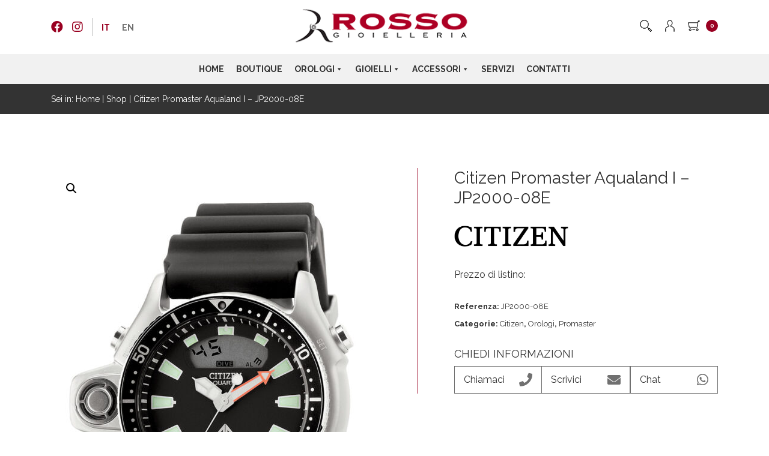

--- FILE ---
content_type: text/html; charset=UTF-8
request_url: https://www.rossogioielleria.com/prodotto/citizen-promaster-aqualand-i-jp2000-08e/
body_size: 18451
content:
<!doctype html><html class="no-js" lang="it-IT"><head><meta charset="utf-8"><meta http-equiv="x-ua-compatible" content="ie=edge"><meta name="viewport" content="width=device-width, initial-scale=1.0, maximum-scale=1.0"><meta name="p:domain_verify" content="47a99ed05bed0b5ea28f18b8ba27bebd" /><link media="all" href="https://www.rossogioielleria.com/wp-content/cache/autoptimize/css/autoptimize_cff0fea1a58bf59acf2e0680db3ceb75.css" rel="stylesheet"><link media="only screen and (max-width: 768px)" href="https://www.rossogioielleria.com/wp-content/cache/autoptimize/css/autoptimize_6fe211f8bb15af76999ce9135805d7af.css" rel="stylesheet"><title>Citizen Promaster Aqualand I - JP2000-08E - Rosso Gioielleria</title><meta name='robots' content='index, follow, max-image-preview:large, max-snippet:-1, max-video-preview:-1' /><link rel="alternate" hreflang="it" href="https://www.rossogioielleria.com/prodotto/citizen-promaster-aqualand-i-jp2000-08e/" /><link rel="alternate" hreflang="en" href="https://www.rossogioielleria.com/en/product/citizen-promaster-aqualand-i-jp2000-08e/" /><link rel="alternate" hreflang="x-default" href="https://www.rossogioielleria.com/prodotto/citizen-promaster-aqualand-i-jp2000-08e/" /><title>Citizen Promaster Aqualand I - JP2000-08E - Rosso Gioielleria</title><meta name="description" content="Orologio Quarzo Citizen Promaster Aqualand I - JP2000-08E con una cassa da 44 mm in acciaio, un quadrante nero e un cinturino in caucciù nero." /><link rel="canonical" href="https://www.rossogioielleria.com/prodotto/citizen-promaster-aqualand-i-jp2000-08e/" /><meta property="og:locale" content="it_IT" /><meta property="og:type" content="article" /><meta property="og:title" content="Citizen Promaster Aqualand I - JP2000-08E - Rosso Gioielleria" /><meta property="og:description" content="Orologio Quarzo Citizen Promaster Aqualand I - JP2000-08E con una cassa da 44 mm in acciaio, un quadrante nero e un cinturino in caucciù nero." /><meta property="og:url" content="https://www.rossogioielleria.com/prodotto/citizen-promaster-aqualand-i-jp2000-08e/" /><meta property="og:site_name" content="Rosso Gioielleria" /><meta property="article:modified_time" content="2025-08-03T07:54:57+00:00" /><meta property="og:image" content="https://www.rossogioielleria.com/wp-content/uploads/2020/01/JP2000-08E.jpg" /><meta property="og:image:width" content="740" /><meta property="og:image:height" content="1100" /><meta property="og:image:type" content="image/jpeg" /><meta name="twitter:card" content="summary_large_image" /><meta name="twitter:label1" content="Tempo di lettura stimato" /><meta name="twitter:data1" content="1 minuto" /> <script type="application/ld+json" class="yoast-schema-graph">{"@context":"https://schema.org","@graph":[{"@type":"WebPage","@id":"https://www.rossogioielleria.com/prodotto/citizen-promaster-aqualand-i-jp2000-08e/","url":"https://www.rossogioielleria.com/prodotto/citizen-promaster-aqualand-i-jp2000-08e/","name":"Citizen Promaster Aqualand I - JP2000-08E - Rosso Gioielleria","isPartOf":{"@id":"https://www.rossogioielleria.com/#website"},"primaryImageOfPage":{"@id":"https://www.rossogioielleria.com/prodotto/citizen-promaster-aqualand-i-jp2000-08e/#primaryimage"},"image":{"@id":"https://www.rossogioielleria.com/prodotto/citizen-promaster-aqualand-i-jp2000-08e/#primaryimage"},"thumbnailUrl":"https://www.rossogioielleria.com/wp-content/uploads/2020/01/JP2000-08E.jpg","datePublished":"2020-01-09T16:34:16+00:00","dateModified":"2025-08-03T07:54:57+00:00","description":"Orologio Quarzo Citizen Promaster Aqualand I - JP2000-08E con una cassa da 44 mm in acciaio, un quadrante nero e un cinturino in caucciù nero.","breadcrumb":{"@id":"https://www.rossogioielleria.com/prodotto/citizen-promaster-aqualand-i-jp2000-08e/#breadcrumb"},"inLanguage":"it-IT","potentialAction":[{"@type":"ReadAction","target":["https://www.rossogioielleria.com/prodotto/citizen-promaster-aqualand-i-jp2000-08e/"]}]},{"@type":"ImageObject","inLanguage":"it-IT","@id":"https://www.rossogioielleria.com/prodotto/citizen-promaster-aqualand-i-jp2000-08e/#primaryimage","url":"https://www.rossogioielleria.com/wp-content/uploads/2020/01/JP2000-08E.jpg","contentUrl":"https://www.rossogioielleria.com/wp-content/uploads/2020/01/JP2000-08E.jpg","width":740,"height":1100,"caption":"Citizen JP2000-08E"},{"@type":"BreadcrumbList","@id":"https://www.rossogioielleria.com/prodotto/citizen-promaster-aqualand-i-jp2000-08e/#breadcrumb","itemListElement":[{"@type":"ListItem","position":1,"name":"Home","item":"https://www.rossogioielleria.com/"},{"@type":"ListItem","position":2,"name":"Shop","item":"https://www.rossogioielleria.com/negozio/"},{"@type":"ListItem","position":3,"name":"Citizen Promaster Aqualand I &#8211; JP2000-08E"}]},{"@type":"WebSite","@id":"https://www.rossogioielleria.com/#website","url":"https://www.rossogioielleria.com/","name":"Rosso Gioielleria","description":"Vendita orologi, gioielli e accessori","publisher":{"@id":"https://www.rossogioielleria.com/#organization"},"potentialAction":[{"@type":"SearchAction","target":{"@type":"EntryPoint","urlTemplate":"https://www.rossogioielleria.com/?s={search_term_string}"},"query-input":{"@type":"PropertyValueSpecification","valueRequired":true,"valueName":"search_term_string"}}],"inLanguage":"it-IT"},{"@type":"Organization","@id":"https://www.rossogioielleria.com/#organization","name":"Rosso Gioielleria","url":"https://www.rossogioielleria.com/","logo":{"@type":"ImageObject","inLanguage":"it-IT","@id":"https://www.rossogioielleria.com/#/schema/logo/image/","url":"https://www.rossogioielleria.com/wp-content/uploads/2019/11/logo-rosso-gioielleria.png","contentUrl":"https://www.rossogioielleria.com/wp-content/uploads/2019/11/logo-rosso-gioielleria.png","width":248,"height":55,"caption":"Rosso Gioielleria"},"image":{"@id":"https://www.rossogioielleria.com/#/schema/logo/image/"}}]}</script> <link rel='dns-prefetch' href='//cdn.iubenda.com' /><link rel='dns-prefetch' href='//ajax.googleapis.com' /><link rel='dns-prefetch' href='//maps.googleapis.com' /><link rel='dns-prefetch' href='//fonts.googleapis.com' /><link rel="alternate" title="oEmbed (JSON)" type="application/json+oembed" href="https://www.rossogioielleria.com/wp-json/oembed/1.0/embed?url=https%3A%2F%2Fwww.rossogioielleria.com%2Fprodotto%2Fcitizen-promaster-aqualand-i-jp2000-08e%2F" /><link rel="alternate" title="oEmbed (XML)" type="text/xml+oembed" href="https://www.rossogioielleria.com/wp-json/oembed/1.0/embed?url=https%3A%2F%2Fwww.rossogioielleria.com%2Fprodotto%2Fcitizen-promaster-aqualand-i-jp2000-08e%2F&#038;format=xml" /><link rel='stylesheet' id='megamenu-css' href='https://www.rossogioielleria.com/wp-content/cache/autoptimize/css/autoptimize_single_33e22e012d78c1c5b956fc64560b3b73.css?ver=154b55' type='text/css' media='all' /><link rel='stylesheet' id='dashicons-css' href='https://www.rossogioielleria.com/wp-includes/css/dashicons.min.css?ver=6.9' type='text/css' media='all' /><link rel='stylesheet' id='googlefont-css' href='https://fonts.googleapis.com/css?family=Raleway%3A300%2C400%2C700&#038;display=swap&#038;ver=6.9' type='text/css' media='all' /> <script  type="text/javascript" class=" _iub_cs_skip" type="text/javascript" id="iubenda-head-inline-scripts-0">var _iub = _iub || [];
_iub.csConfiguration = {"invalidateConsentWithoutLog":true,"lang":"it","siteId":1744451,"floatingPreferencesButtonDisplay":false,"consentOnContinuedBrowsing":false,"perPurposeConsent":true,"enableTcf":true,"googleAdditionalConsentMode":true,"cookiePolicyId":38684532, "banner":{ "acceptButtonDisplay":true,"customizeButtonDisplay":true,"position":"float-bottom-center","acceptButtonColor":"#cd0029","acceptButtonCaptionColor":"white","customizeButtonColor":"#212121","customizeButtonCaptionColor":"white","rejectButtonColor":"#cd0029","rejectButtonCaptionColor":"white","textColor":"white","backgroundColor":"#000001","rejectButtonDisplay":true,"explicitWithdrawal":true,"listPurposes":true }};

//# sourceURL=iubenda-head-inline-scripts-0</script> <script  type="text/javascript" class=" _iub_cs_skip" type="text/javascript" defer='defer' src="//cdn.iubenda.com/cs/tcf/stub-v2.js?ver=3.12.5" id="iubenda-head-scripts-0-js"></script> <script  type="text/javascript" charset="UTF-8" async="" class=" _iub_cs_skip" type="text/javascript" defer='defer' src="//cdn.iubenda.com/cs/iubenda_cs.js?ver=3.12.5" id="iubenda-head-scripts-1-js"></script> <script type="text/javascript" defer='defer' src="https://ajax.googleapis.com/ajax/libs/jquery/1.12.4/jquery.min.js?ver=1.12.4" id="jquery-js"></script> <script type="text/javascript" id="wc-add-to-cart-js-extra">var wc_add_to_cart_params = {"ajax_url":"/wp-admin/admin-ajax.php","wc_ajax_url":"/?wc-ajax=%%endpoint%%","i18n_view_cart":"Visualizza carrello","cart_url":"https://www.rossogioielleria.com/carrello-2/","is_cart":"","cart_redirect_after_add":"no"};
//# sourceURL=wc-add-to-cart-js-extra</script> <script type="text/javascript" id="wc-single-product-js-extra">var wc_single_product_params = {"i18n_required_rating_text":"Seleziona una valutazione","i18n_rating_options":["1 stella su 5","2 stelle su 5","3 stelle su 5","4 stelle su 5","5 stelle su 5"],"i18n_product_gallery_trigger_text":"Visualizza la galleria di immagini a schermo intero","review_rating_required":"yes","flexslider":{"rtl":false,"animation":"slide","smoothHeight":true,"directionNav":false,"controlNav":"thumbnails","slideshow":false,"animationSpeed":500,"animationLoop":false,"allowOneSlide":false},"zoom_enabled":"1","zoom_options":[],"photoswipe_enabled":"1","photoswipe_options":{"shareEl":false,"closeOnScroll":false,"history":false,"hideAnimationDuration":0,"showAnimationDuration":0},"flexslider_enabled":"1"};
//# sourceURL=wc-single-product-js-extra</script> <script type="text/javascript" id="woocommerce-js-extra">var woocommerce_params = {"ajax_url":"/wp-admin/admin-ajax.php","wc_ajax_url":"/?wc-ajax=%%endpoint%%","i18n_password_show":"Mostra password","i18n_password_hide":"Nascondi password"};
//# sourceURL=woocommerce-js-extra</script> <link rel="https://api.w.org/" href="https://www.rossogioielleria.com/wp-json/" /><link rel="alternate" title="JSON" type="application/json" href="https://www.rossogioielleria.com/wp-json/wp/v2/product/2535" /><link rel='shortlink' href='https://www.rossogioielleria.com/?p=2535' /><meta name="generator" content="WPML ver:4.8.6 stt:1,27;" /> <noscript><style>.woocommerce-product-gallery{ opacity: 1 !important; }</style></noscript><link rel="icon" href="https://www.rossogioielleria.com/wp-content/uploads/2019/11/favicon-64x64.png" sizes="32x32" /><link rel="icon" href="https://www.rossogioielleria.com/wp-content/uploads/2019/11/favicon.png" sizes="192x192" /><link rel="apple-touch-icon" href="https://www.rossogioielleria.com/wp-content/uploads/2019/11/favicon.png" /><meta name="msapplication-TileImage" content="https://www.rossogioielleria.com/wp-content/uploads/2019/11/favicon.png" />  <script async src="https://www.googletagmanager.com/gtag/js?id=UA-154259144-1"></script> <script>window.dataLayer = window.dataLayer || [];

        function gtag() {
            dataLayer.push(arguments);
        }
        gtag('js', new Date());

        gtag('config', 'UA-154259144-1');</script>  <script>! function(f, b, e, v, n, t, s) {
            if (f.fbq) return;
            n = f.fbq = function() {
                n.callMethod ?
                    n.callMethod.apply(n, arguments) : n.queue.push(arguments)
            };
            if (!f._fbq) f._fbq = n;
            n.push = n;
            n.loaded = !0;
            n.version = '2.0';
            n.queue = [];
            t = b.createElement(e);
            t.async = !0;
            t.src = v;
            s = b.getElementsByTagName(e)[0];
            s.parentNode.insertBefore(t, s)
        }(window, document, 'script',
            'https://connect.facebook.net/en_US/fbevents.js');
        fbq('init', '1020693094939187');
        fbq('track', 'PageView');</script> <noscript> <img height="1" width="1" style="display:none" src="https://www.facebook.com/tr?id=1020693094939187&ev=PageView&noscript=1" /> </noscript>  <script>! function(w, d, t) {
            w.TiktokAnalyticsObject = t;
            var ttq = w[t] = w[t] || [];
            ttq.methods = ["page", "track", "identify", "instances", "debug", "on", "off", "once", "ready", "alias", "group", "enableCookie", "disableCookie"], ttq.setAndDefer = function(t, e) {
                t[e] = function() {
                    t.push([e].concat(Array.prototype.slice.call(arguments, 0)))
                }
            };
            for (var i = 0; i < ttq.methods.length; i++) ttq.setAndDefer(ttq, ttq.methods[i]);
            ttq.instance = function(t) {
                for (var e = ttq._i[t] || [], n = 0; n < ttq.methods.length; n++) ttq.setAndDefer(e, ttq.methods[n]);
                return e
            }, ttq.load = function(e, n) {
                var i = "https://analytics.tiktok.com/i18n/pixel/events.js";
                ttq._i = ttq._i || {}, ttq._i[e] = [], ttq._i[e]._u = i, ttq._t = ttq._t || {}, ttq._t[e] = +new Date, ttq._o = ttq._o || {}, ttq._o[e] = n || {};
                n = document.createElement("script");
                n.type = "text/javascript", n.async = !0, n.src = i + "?sdkid=" + e + "&lib=" + t;
                e = document.getElementsByTagName("script")[0];
                e.parentNode.insertBefore(n, e)
            };

            ttq.load('COPM2SJC77UADS7P6IE0');
            ttq.page();
        }(window, document, 'ttq');</script> </head><body class="wp-singular product-template-default single single-product postid-2535 wp-theme-rossotheme theme-rossotheme woocommerce woocommerce-page woocommerce-no-js mega-menu-primary"> <!--[if lt IE 8]><p class="browserupgrade">Stai usando un browser <strong>datato</strong>. Ti preghiamo di <a href="http://browsehappy.com/">aggiornarlo</a> per migliorare la tua esperienza sul sito</p> <![endif]--><header id="testata"><div class="mainbar"><div class="container"><div class="left colonna"><nav class="social"><ul><li><a href="https://www.facebook.com/rossogioiellieorologi/" rel="nofollow" target="_blank"><i class="fab fa-facebook"></i></a></li><li><a href="https://www.instagram.com/rossogioiellieorologi/" rel="nofollow" target="_blank"><i class="fab fa-instagram"></i></a></li></ul></nav><div class="selettore-lingua"><div class="wpml-ls-statics-shortcode_actions wpml-ls wpml-ls-legacy-list-horizontal"><ul role="menu"><li class="wpml-ls-slot-shortcode_actions wpml-ls-item wpml-ls-item-it wpml-ls-current-language wpml-ls-first-item wpml-ls-item-legacy-list-horizontal" role="none"> <a href="https://www.rossogioielleria.com/prodotto/citizen-promaster-aqualand-i-jp2000-08e/" class="wpml-ls-link" role="menuitem" > <span class="wpml-ls-native" role="menuitem">IT</span></a></li><li class="wpml-ls-slot-shortcode_actions wpml-ls-item wpml-ls-item-en wpml-ls-last-item wpml-ls-item-legacy-list-horizontal" role="none"> <a href="https://www.rossogioielleria.com/en/product/citizen-promaster-aqualand-i-jp2000-08e/" class="wpml-ls-link" role="menuitem"  aria-label="Passa a EN" title="Passa a EN" > <span class="wpml-ls-native" lang="en">EN</span></a></li></ul></div></div></div><div class="center colonna"><div id="logo"> <a href="https://www.rossogioielleria.com/"> <img src="https://www.rossogioielleria.com/wp-content/themes/rossotheme/img/logo-rosso-gioielleria.png" srcset="https://www.rossogioielleria.com/wp-content/themes/rossotheme/img/logo-rosso-gioielleria@2x.png 2x" height="70" alt="Rosso Gioielleria"> </a></div></div><div class="right colonna"><div class="cart-icon animate"><div class="cart-contents"> <img src="https://www.rossogioielleria.com/wp-content/themes/rossotheme/img/icona-carrello.png" alt="carrello" height="20" srcset="https://www.rossogioielleria.com/wp-content/themes/rossotheme/img/icona-carrello@2x.png 2x"><div class="cart-contents__number"> 0</div></div></div><div class="minicart animate"><div class="minicart__inside clearfix"><div class="widget woocommerce widget_shopping_cart"><div class="widget_shopping_cart_content"></div></div></div></div> <a id="btn-utente" href="https://www.rossogioielleria.com/mio-account/"> <img src="https://www.rossogioielleria.com/wp-content/themes/rossotheme/img/icona-utente.png" alt="utente" height="20" srcset="https://www.rossogioielleria.com/wp-content/themes/rossotheme/img/icona-utente@2x.png 2x"> </a> <a id="btn-search" href="#"> <img src="https://www.rossogioielleria.com/wp-content/themes/rossotheme/img/icona-cerca.png" alt="utente" height="20" srcset="https://www.rossogioielleria.com/wp-content/themes/rossotheme/img/icona-cerca@2x.png 2x"> </a></div></div></div><div class="menubar"><div class="container"><div id="mega-menu-wrap-primary" class="mega-menu-wrap"><div class="mega-menu-toggle"><div class="mega-toggle-blocks-left"></div><div class="mega-toggle-blocks-center"></div><div class="mega-toggle-blocks-right"><div class='mega-toggle-block mega-menu-toggle-animated-block mega-toggle-block-1' id='mega-toggle-block-1'><button aria-label="Menu" class="mega-toggle-animated mega-toggle-animated-slider" type="button" aria-expanded="false"> <span class="mega-toggle-animated-box"> <span class="mega-toggle-animated-inner"></span> </span> </button></div></div></div><ul id="mega-menu-primary" class="mega-menu max-mega-menu mega-menu-horizontal mega-no-js" data-event="hover_intent" data-effect="fade_up" data-effect-speed="200" data-effect-mobile="slide" data-effect-speed-mobile="200" data-mobile-force-width="false" data-second-click="go" data-document-click="collapse" data-vertical-behaviour="standard" data-breakpoint="768" data-unbind="false" data-mobile-state="collapse_all" data-mobile-direction="vertical" data-hover-intent-timeout="300" data-hover-intent-interval="100"><li class="mega-menu-item mega-menu-item-type-post_type mega-menu-item-object-page mega-menu-item-home mega-current-product-parent mega-align-bottom-left mega-menu-flyout mega-menu-item-27" id="mega-menu-item-27"><a class="mega-menu-link" href="https://www.rossogioielleria.com/" tabindex="0">Home</a></li><li class="mega-menu-item mega-menu-item-type-post_type mega-menu-item-object-page mega-align-bottom-left mega-menu-flyout mega-menu-item-26" id="mega-menu-item-26"><a class="mega-menu-link" href="https://www.rossogioielleria.com/boutique/" tabindex="0">Boutique</a></li><li class="mega-megamenu mega-menu-item mega-menu-item-type-taxonomy mega-menu-item-object-product_cat mega-current-product-ancestor mega-current-menu-parent mega-current-product-parent mega-menu-item-has-children mega-menu-megamenu mega-menu-grid mega-align-bottom-left mega-menu-grid mega-disable-link mega-menu-item-29 megamenu" id="mega-menu-item-29"><a class="mega-menu-link" tabindex="0" aria-expanded="false" role="button">Orologi<span class="mega-indicator" aria-hidden="true"></span></a><ul class="mega-sub-menu" role='presentation'><li class="mega-menu-row" id="mega-menu-29-0"><ul class="mega-sub-menu" style='--columns:12' role='presentation'><li class="mega-menu-column mega-menu-columns-3-of-12" style="--columns:12; --span:3" id="mega-menu-29-0-0"><ul class="mega-sub-menu"><li class="mega-menu-item mega-menu-item-type-custom mega-menu-item-object-custom mega-menu-item-has-children mega-menu-item-55" id="mega-menu-item-55"><a class="mega-menu-link" href="https://www.rossogioielleria.com/categoria-prodotto/orologi/">Marchi<span class="mega-indicator" aria-hidden="true"></span></a><ul class="mega-sub-menu"><li class="mega-menu-item mega-menu-item-type-taxonomy mega-menu-item-object-product_cat mega-menu-item-11882" id="mega-menu-item-11882"><a class="mega-menu-link" href="https://www.rossogioielleria.com/categoria-prodotto/orologi/orologi-omega/">Omega</a></li><li class="mega-menu-item mega-menu-item-type-taxonomy mega-menu-item-object-product_cat mega-menu-item-27627" id="mega-menu-item-27627"><a class="mega-menu-link" href="https://www.rossogioielleria.com/categoria-prodotto/orologi/hublot/">HUBLOT</a></li><li class="mega-menu-item mega-menu-item-type-taxonomy mega-menu-item-object-product_cat mega-menu-item-29892" id="mega-menu-item-29892"><a class="mega-menu-link" href="https://www.rossogioielleria.com/categoria-prodotto/orologi/longines/">Longines</a></li><li class="mega-menu-item mega-menu-item-type-taxonomy mega-menu-item-object-product_cat mega-menu-item-62" id="mega-menu-item-62"><a class="mega-menu-link" href="https://www.rossogioielleria.com/categoria-prodotto/orologi/orologi-jaeger-lecoultre/">Jaeger-LeCoultre</a></li><li class="mega-menu-item mega-menu-item-type-taxonomy mega-menu-item-object-product_cat mega-menu-item-70" id="mega-menu-item-70"><a class="mega-menu-link" href="https://www.rossogioielleria.com/categoria-prodotto/orologi/orologi-tag-heuer/">TAG Heuer</a></li><li class="mega-menu-item mega-menu-item-type-taxonomy mega-menu-item-object-product_cat mega-menu-item-56" id="mega-menu-item-56"><a class="mega-menu-link" href="https://www.rossogioielleria.com/categoria-prodotto/orologi/orologi-baume-mercier/">Baume &amp; Mercier</a></li><li class="mega-menu-item mega-menu-item-type-taxonomy mega-menu-item-object-product_cat mega-menu-item-59" id="mega-menu-item-59"><a class="mega-menu-link" href="https://www.rossogioielleria.com/categoria-prodotto/orologi/orologi-frederique-constant/">Frederique Constant</a></li><li class="mega-menu-item mega-menu-item-type-taxonomy mega-menu-item-object-product_cat mega-menu-item-22159" id="mega-menu-item-22159"><a class="mega-menu-link" href="https://www.rossogioielleria.com/categoria-prodotto/orologi/nomos/">NOMOS</a></li><li class="mega-menu-item mega-menu-item-type-taxonomy mega-menu-item-object-product_cat mega-menu-item-1612" id="mega-menu-item-1612"><a class="mega-menu-link" href="https://www.rossogioielleria.com/categoria-prodotto/orologi/orologi-girard-perregaux/">Girard-Perregaux</a></li><li class="mega-menu-item mega-menu-item-type-taxonomy mega-menu-item-object-product_cat mega-menu-item-5745" id="mega-menu-item-5745"><a class="mega-menu-link" href="https://www.rossogioielleria.com/categoria-prodotto/orologi/orologi-seiko/">Seiko</a></li><li class="mega-menu-item mega-menu-item-type-taxonomy mega-menu-item-object-product_cat mega-current-product-ancestor mega-current-menu-parent mega-current-product-parent mega-menu-item-57" id="mega-menu-item-57"><a class="mega-menu-link" href="https://www.rossogioielleria.com/categoria-prodotto/orologi/orologi-citizen/">Citizen</a></li></ul></li></ul></li><li class="mega-menu-column mega-menu-columns-3-of-12" style="--columns:12; --span:3" id="mega-menu-29-0-1"><ul class="mega-sub-menu"><li class="mega-hide-mobile mega-menu-item mega-menu-item-type-custom mega-menu-item-object-custom mega-menu-item-has-children mega-menu-item-63 hide-mobile" id="mega-menu-item-63"><a class="mega-menu-link" href="#" aria-label="Marchi"><span class="mega-indicator" aria-hidden="true"></span></a><ul class="mega-sub-menu"><li class="mega-menu-item mega-menu-item-type-taxonomy mega-menu-item-object-product_cat mega-menu-item-18784" id="mega-menu-item-18784"><a class="mega-menu-link" href="https://www.rossogioielleria.com/categoria-prodotto/orologi/maurice-lacroix/">Maurice Lacroix</a></li><li class="mega-menu-item mega-menu-item-type-taxonomy mega-menu-item-object-product_cat mega-menu-item-66" id="mega-menu-item-66"><a class="mega-menu-link" href="https://www.rossogioielleria.com/categoria-prodotto/orologi/orologi-montblanc-watches/">Montblanc Watches</a></li><li class="mega-menu-item mega-menu-item-type-taxonomy mega-menu-item-object-product_cat mega-menu-item-1610" id="mega-menu-item-1610"><a class="mega-menu-link" href="https://www.rossogioielleria.com/categoria-prodotto/orologi/orologi-porsche-design/">Porsche Design</a></li><li class="mega-menu-item mega-menu-item-type-taxonomy mega-menu-item-object-product_cat mega-menu-item-58" id="mega-menu-item-58"><a class="mega-menu-link" href="https://www.rossogioielleria.com/categoria-prodotto/orologi/erwin-sattler/">Erwin Sattler</a></li><li class="mega-menu-item mega-menu-item-type-taxonomy mega-menu-item-object-product_cat mega-menu-item-67" id="mega-menu-item-67"><a class="mega-menu-link" href="https://www.rossogioielleria.com/categoria-prodotto/orologi/rotori-scatola-del-tempo/">Scatola del Tempo</a></li><li class="mega-menu-item mega-menu-item-type-taxonomy mega-menu-item-object-product_cat mega-menu-item-69" id="mega-menu-item-69"><a class="mega-menu-link" href="https://www.rossogioielleria.com/categoria-prodotto/orologi/rotori-swiss-kubik/">Swiss Kubik</a></li></ul></li></ul></li><li class="mega-menu-column mega-menu-columns-3-of-12" style="--columns:12; --span:3" id="mega-menu-29-0-2"><ul class="mega-sub-menu"><li class="mega-menu-item mega-menu-item-type-custom mega-menu-item-object-custom mega-menu-item-has-children mega-menu-item-71" id="mega-menu-item-71"><a class="mega-menu-link" href="#">Genere<span class="mega-indicator" aria-hidden="true"></span></a><ul class="mega-sub-menu"><li class="mega-menu-item mega-menu-item-type-custom mega-menu-item-object-custom mega-menu-item-1360" id="mega-menu-item-1360"><a class="mega-menu-link" href="https://www.rossogioielleria.com/categoria-prodotto/orologi/?filter_genere=uomo">Uomo</a></li><li class="mega-menu-item mega-menu-item-type-custom mega-menu-item-object-custom mega-menu-item-1361" id="mega-menu-item-1361"><a class="mega-menu-link" href="https://www.rossogioielleria.com/categoria-prodotto/orologi/?filter_genere=donna">Donna</a></li><li class="mega-menu-item mega-menu-item-type-custom mega-menu-item-object-custom mega-menu-item-1362" id="mega-menu-item-1362"><a class="mega-menu-link" href="https://www.rossogioielleria.com/categoria-prodotto/orologi/?filter_genere=unisex">Unisex</a></li></ul></li><li class="mega-menu-item mega-menu-item-type-custom mega-menu-item-object-custom mega-menu-item-has-children mega-menu-item-84" id="mega-menu-item-84"><a class="mega-menu-link" href="#">Movimento<span class="mega-indicator" aria-hidden="true"></span></a><ul class="mega-sub-menu"><li class="mega-menu-item mega-menu-item-type-taxonomy mega-menu-item-object-pa_movimento mega-menu-item-85" id="mega-menu-item-85"><a class="mega-menu-link" href="https://www.rossogioielleria.com/movimento/solare/">Carica solare</a></li><li class="mega-menu-item mega-menu-item-type-taxonomy mega-menu-item-object-pa_movimento mega-menu-item-86" id="mega-menu-item-86"><a class="mega-menu-link" href="https://www.rossogioielleria.com/movimento/meccanico-automatico/">Meccanico a carica automatica</a></li><li class="mega-menu-item mega-menu-item-type-taxonomy mega-menu-item-object-pa_movimento mega-menu-item-87" id="mega-menu-item-87"><a class="mega-menu-link" href="https://www.rossogioielleria.com/movimento/meccanico-manuale/">Meccanico a carica manuale</a></li><li class="mega-menu-item mega-menu-item-type-taxonomy mega-menu-item-object-pa_movimento mega-menu-item-88" id="mega-menu-item-88"><a class="mega-menu-link" href="https://www.rossogioielleria.com/movimento/quarzo/">Quarzo</a></li></ul></li></ul></li><li class="mega-menu-column mega-menu-columns-3-of-12" style="--columns:12; --span:3" id="mega-menu-29-0-3"><ul class="mega-sub-menu"><li class="mega-menu-item mega-menu-item-type-custom mega-menu-item-object-custom mega-menu-item-has-children mega-menu-item-75" id="mega-menu-item-75"><a class="mega-menu-link" href="#">Materiale<span class="mega-indicator" aria-hidden="true"></span></a><ul class="mega-sub-menu"><li class="mega-menu-item mega-menu-item-type-custom mega-menu-item-object-custom mega-menu-item-1402" id="mega-menu-item-1402"><a class="mega-menu-link" href="https://www.rossogioielleria.com/categoria-prodotto/orologi/?filter_materiale=oro">Oro</a></li><li class="mega-menu-item mega-menu-item-type-custom mega-menu-item-object-custom mega-menu-item-1401" id="mega-menu-item-1401"><a class="mega-menu-link" href="https://www.rossogioielleria.com/categoria-prodotto/orologi/?filter_materiale=acciaio">Acciaio</a></li><li class="mega-menu-item mega-menu-item-type-custom mega-menu-item-object-custom mega-menu-item-1403" id="mega-menu-item-1403"><a class="mega-menu-link" href="https://www.rossogioielleria.com/categoria-prodotto/orologi/?filter_materiale=titanio">Titanio</a></li><li class="mega-menu-item mega-menu-item-type-custom mega-menu-item-object-custom mega-menu-item-1404" id="mega-menu-item-1404"><a class="mega-menu-link" href="https://www.rossogioielleria.com/categoria-prodotto/orologi/?filter_materiale=bronzo">Bronzo</a></li></ul></li><li class="mega-menu-item mega-menu-item-type-custom mega-menu-item-object-custom mega-menu-item-has-children mega-menu-item-79" id="mega-menu-item-79"><a class="mega-menu-link" href="#">Cinturino<span class="mega-indicator" aria-hidden="true"></span></a><ul class="mega-sub-menu"><li class="mega-menu-item mega-menu-item-type-taxonomy mega-menu-item-object-pa_cinturino mega-menu-item-81" id="mega-menu-item-81"><a class="mega-menu-link" href="https://www.rossogioielleria.com/cinturino/alligatore/">Alligatore</a></li><li class="mega-menu-item mega-menu-item-type-taxonomy mega-menu-item-object-pa_cinturino mega-menu-item-82" id="mega-menu-item-82"><a class="mega-menu-link" href="https://www.rossogioielleria.com/cinturino/pelle/">Pelle</a></li><li class="mega-menu-item mega-menu-item-type-taxonomy mega-menu-item-object-pa_cinturino mega-menu-item-80" id="mega-menu-item-80"><a class="mega-menu-link" href="https://www.rossogioielleria.com/cinturino/acciaio/">Acciaio</a></li><li class="mega-menu-item mega-menu-item-type-taxonomy mega-menu-item-object-pa_cinturino mega-menu-item-1167" id="mega-menu-item-1167"><a class="mega-menu-link" href="https://www.rossogioielleria.com/cinturino/caucciu/">Caucciù</a></li></ul></li></ul></li></ul></li></ul></li><li class="mega-menu-item mega-menu-item-type-taxonomy mega-menu-item-object-product_cat mega-menu-item-has-children mega-menu-megamenu mega-menu-grid mega-align-bottom-left mega-menu-grid mega-disable-link mega-menu-item-28" id="mega-menu-item-28"><a class="mega-menu-link" tabindex="0" aria-expanded="false" role="button">Gioielli<span class="mega-indicator" aria-hidden="true"></span></a><ul class="mega-sub-menu" role='presentation'><li class="mega-menu-row" id="mega-menu-28-0"><ul class="mega-sub-menu" style='--columns:12' role='presentation'><li class="mega-menu-column mega-menu-columns-3-of-12" style="--columns:12; --span:3" id="mega-menu-28-0-0"><ul class="mega-sub-menu"><li class="mega-menu-item mega-menu-item-type-custom mega-menu-item-object-custom mega-menu-item-has-children mega-menu-item-89" id="mega-menu-item-89"><a class="mega-menu-link" href="https://www.rossogioielleria.com/categoria-prodotto/gioielli/">Marchi<span class="mega-indicator" aria-hidden="true"></span></a><ul class="mega-sub-menu"><li class="mega-menu-item mega-menu-item-type-taxonomy mega-menu-item-object-product_cat mega-menu-item-3431" id="mega-menu-item-3431"><a class="mega-menu-link" href="https://www.rossogioielleria.com/categoria-prodotto/gioielli/rosso-gioielli/">Rosso Gioielli</a></li><li class="mega-menu-item mega-menu-item-type-taxonomy mega-menu-item-object-product_cat mega-menu-item-90" id="mega-menu-item-90"><a class="mega-menu-link" href="https://www.rossogioielleria.com/categoria-prodotto/gioielli/gioielli-crivelli/">Crivelli</a></li><li class="mega-menu-item mega-menu-item-type-taxonomy mega-menu-item-object-product_cat mega-menu-item-91" id="mega-menu-item-91"><a class="mega-menu-link" href="https://www.rossogioielleria.com/categoria-prodotto/gioielli/gioielli-giovanni-raspini/">Giovanni Raspini</a></li><li class="mega-menu-item mega-menu-item-type-taxonomy mega-menu-item-object-product_cat mega-menu-item-5293" id="mega-menu-item-5293"><a class="mega-menu-link" href="https://www.rossogioielleria.com/categoria-prodotto/gioielli/gioielli-marco-gerbella/">Marco Gerbella</a></li><li class="mega-menu-item mega-menu-item-type-taxonomy mega-menu-item-object-product_cat mega-menu-item-11551" id="mega-menu-item-11551"><a class="mega-menu-link" href="https://www.rossogioielleria.com/categoria-prodotto/gioielli/gioielli-pesavento/">Pesavento</a></li><li class="mega-menu-item mega-menu-item-type-taxonomy mega-menu-item-object-product_cat mega-menu-item-23494" id="mega-menu-item-23494"><a class="mega-menu-link" href="https://www.rossogioielleria.com/categoria-prodotto/gioielli/mano-jewels/">MANO Jewels</a></li><li class="mega-menu-item mega-menu-item-type-taxonomy mega-menu-item-object-product_cat mega-menu-item-94" id="mega-menu-item-94"><a class="mega-menu-link" href="https://www.rossogioielleria.com/categoria-prodotto/gioielli/gioielli-rue-des-mille/">Rue des Mille</a></li><li class="mega-menu-item mega-menu-item-type-taxonomy mega-menu-item-object-product_cat mega-menu-item-93" id="mega-menu-item-93"><a class="mega-menu-link" href="https://www.rossogioielleria.com/categoria-prodotto/gioielli/roberto-demeglio/">Roberto Demeglio</a></li></ul></li></ul></li><li class="mega-menu-column mega-menu-columns-3-of-12" style="--columns:12; --span:3" id="mega-menu-28-0-1"><ul class="mega-sub-menu"><li class="mega-menu-item mega-menu-item-type-custom mega-menu-item-object-custom mega-menu-item-has-children mega-menu-item-102" id="mega-menu-item-102"><a class="mega-menu-link" href="#">Tipologia<span class="mega-indicator" aria-hidden="true"></span></a><ul class="mega-sub-menu"><li class="mega-menu-item mega-menu-item-type-taxonomy mega-menu-item-object-pa_tipologia mega-menu-item-105" id="mega-menu-item-105"><a class="mega-menu-link" href="https://www.rossogioielleria.com/tipologia/collana/">Collana</a></li><li class="mega-menu-item mega-menu-item-type-taxonomy mega-menu-item-object-pa_tipologia mega-menu-item-103" id="mega-menu-item-103"><a class="mega-menu-link" href="https://www.rossogioielleria.com/tipologia/anello/">Anello</a></li><li class="mega-menu-item mega-menu-item-type-taxonomy mega-menu-item-object-pa_tipologia mega-menu-item-106" id="mega-menu-item-106"><a class="mega-menu-link" href="https://www.rossogioielleria.com/tipologia/orecchini/">Orecchini</a></li><li class="mega-menu-item mega-menu-item-type-taxonomy mega-menu-item-object-pa_tipologia mega-menu-item-104" id="mega-menu-item-104"><a class="mega-menu-link" href="https://www.rossogioielleria.com/tipologia/bracciale/">Bracciale</a></li></ul></li></ul></li><li class="mega-menu-column mega-menu-columns-3-of-12" style="--columns:12; --span:3" id="mega-menu-28-0-2"><ul class="mega-sub-menu"><li class="mega-menu-item mega-menu-item-type-custom mega-menu-item-object-custom mega-menu-item-has-children mega-menu-item-95" id="mega-menu-item-95"><a class="mega-menu-link" href="#">Genere<span class="mega-indicator" aria-hidden="true"></span></a><ul class="mega-sub-menu"><li class="mega-menu-item mega-menu-item-type-custom mega-menu-item-object-custom mega-menu-item-1363" id="mega-menu-item-1363"><a class="mega-menu-link" href="https://www.rossogioielleria.com/categoria-prodotto/gioielli/?filter_genere=uomo">Uomo</a></li><li class="mega-menu-item mega-menu-item-type-custom mega-menu-item-object-custom mega-menu-item-1364" id="mega-menu-item-1364"><a class="mega-menu-link" href="https://www.rossogioielleria.com/categoria-prodotto/gioielli/?filter_genere=donna">Donna</a></li><li class="mega-menu-item mega-menu-item-type-custom mega-menu-item-object-custom mega-menu-item-1365" id="mega-menu-item-1365"><a class="mega-menu-link" href="https://www.rossogioielleria.com/categoria-prodotto/gioielli/?filter_genere=unisex">Unisex</a></li></ul></li></ul></li><li class="mega-menu-column mega-menu-columns-3-of-12" style="--columns:12; --span:3" id="mega-menu-28-0-3"><ul class="mega-sub-menu"><li class="mega-menu-item mega-menu-item-type-custom mega-menu-item-object-custom mega-menu-item-has-children mega-menu-item-99" id="mega-menu-item-99"><a class="mega-menu-link" href="#">Materiale<span class="mega-indicator" aria-hidden="true"></span></a><ul class="mega-sub-menu"><li class="mega-menu-item mega-menu-item-type-custom mega-menu-item-object-custom mega-menu-item-1406" id="mega-menu-item-1406"><a class="mega-menu-link" href="https://www.rossogioielleria.com/categoria-prodotto/gioielli/?filter_materiale=oro">Oro</a></li><li class="mega-menu-item mega-menu-item-type-custom mega-menu-item-object-custom mega-menu-item-1405" id="mega-menu-item-1405"><a class="mega-menu-link" href="https://www.rossogioielleria.com/categoria-prodotto/gioielli/?filter_materiale=argento">Argento</a></li></ul></li></ul></li></ul></li></ul></li><li class="mega-menu-item mega-menu-item-type-taxonomy mega-menu-item-object-product_cat mega-menu-item-has-children mega-menu-megamenu mega-menu-grid mega-align-bottom-left mega-menu-grid mega-disable-link mega-menu-item-228" id="mega-menu-item-228"><a class="mega-menu-link" tabindex="0" aria-expanded="false" role="button">Accessori<span class="mega-indicator" aria-hidden="true"></span></a><ul class="mega-sub-menu" role='presentation'><li class="mega-menu-row" id="mega-menu-228-0"><ul class="mega-sub-menu" style='--columns:12' role='presentation'><li class="mega-menu-column mega-menu-columns-3-of-12" style="--columns:12; --span:3" id="mega-menu-228-0-0"><ul class="mega-sub-menu"><li class="mega-menu-item mega-menu-item-type-taxonomy mega-menu-item-object-product_cat mega-menu-item-has-children mega-menu-item-235" id="mega-menu-item-235"><a class="mega-menu-link" href="https://www.rossogioielleria.com/categoria-prodotto/accessori/montblanc/">Montblanc<span class="mega-indicator" aria-hidden="true"></span></a><ul class="mega-sub-menu"><li class="mega-menu-item mega-menu-item-type-taxonomy mega-menu-item-object-product_cat mega-menu-item-237" id="mega-menu-item-237"><a class="mega-menu-link" href="https://www.rossogioielleria.com/categoria-prodotto/accessori/montblanc/montblanc-strumenti-da-scrittura/">Strumenti da scrittura</a></li><li class="mega-menu-item mega-menu-item-type-taxonomy mega-menu-item-object-product_cat mega-menu-item-236" id="mega-menu-item-236"><a class="mega-menu-link" href="https://www.rossogioielleria.com/categoria-prodotto/accessori/montblanc/montblanc-pelletteria/">Pelletteria</a></li></ul></li></ul></li><li class="mega-menu-column mega-menu-columns-3-of-12" style="--columns:12; --span:3" id="mega-menu-228-0-1"><ul class="mega-sub-menu"><li class="mega-menu-item mega-menu-item-type-taxonomy mega-menu-item-object-product_cat mega-menu-item-has-children mega-menu-item-232" id="mega-menu-item-232"><a class="mega-menu-link" href="https://www.rossogioielleria.com/categoria-prodotto/accessori/giovanni-raspini-accessori/">Giovanni Raspini<span class="mega-indicator" aria-hidden="true"></span></a><ul class="mega-sub-menu"><li class="mega-menu-item mega-menu-item-type-taxonomy mega-menu-item-object-product_cat mega-menu-item-233" id="mega-menu-item-233"><a class="mega-menu-link" href="https://www.rossogioielleria.com/categoria-prodotto/accessori/giovanni-raspini-accessori/giovanni-raspini-argenterie/">Argenterie</a></li><li class="mega-menu-item mega-menu-item-type-taxonomy mega-menu-item-object-product_cat mega-menu-item-234" id="mega-menu-item-234"><a class="mega-menu-link" href="https://www.rossogioielleria.com/categoria-prodotto/accessori/giovanni-raspini-accessori/giovanni-raspini-bronzobianco/">Bronzobianco</a></li></ul></li></ul></li><li class="mega-menu-column mega-menu-columns-3-of-12" style="--columns:12; --span:3" id="mega-menu-228-0-2"><ul class="mega-sub-menu"><li class="mega-menu-item mega-menu-item-type-taxonomy mega-menu-item-object-product_cat mega-menu-item-has-children mega-menu-item-229" id="mega-menu-item-229"><a class="mega-menu-link" href="https://www.rossogioielleria.com/categoria-prodotto/accessori/fragranze-dr-vranjes/">Dr. Vranjes<span class="mega-indicator" aria-hidden="true"></span></a><ul class="mega-sub-menu"><li class="mega-menu-item mega-menu-item-type-taxonomy mega-menu-item-object-product_cat mega-menu-item-230" id="mega-menu-item-230"><a class="mega-menu-link" href="https://www.rossogioielleria.com/categoria-prodotto/accessori/fragranze-dr-vranjes/dr-vranjes-candele/">Candele</a></li><li class="mega-menu-item mega-menu-item-type-taxonomy mega-menu-item-object-product_cat mega-menu-item-231" id="mega-menu-item-231"><a class="mega-menu-link" href="https://www.rossogioielleria.com/categoria-prodotto/accessori/fragranze-dr-vranjes/dr-vranjes-fragranze/">Fragranze</a></li><li class="mega-menu-item mega-menu-item-type-taxonomy mega-menu-item-object-product_cat mega-menu-item-1244" id="mega-menu-item-1244"><a class="mega-menu-link" href="https://www.rossogioielleria.com/categoria-prodotto/accessori/fragranze-dr-vranjes/gift-box-dr-vranjes/">Gift Box</a></li></ul></li></ul></li><li class="mega-menu-column mega-menu-columns-3-of-12" style="--columns:12; --span:3" id="mega-menu-228-0-3"><ul class="mega-sub-menu"><li class="mega-menu-item mega-menu-item-type-taxonomy mega-menu-item-object-product_cat mega-menu-item-22839" id="mega-menu-item-22839"><a class="mega-menu-link" href="https://www.rossogioielleria.com/categoria-prodotto/accessori/venini/">Venini</a></li></ul></li></ul></li></ul></li><li class="mega-menu-item mega-menu-item-type-post_type mega-menu-item-object-page mega-align-bottom-left mega-menu-flyout mega-menu-item-24" id="mega-menu-item-24"><a class="mega-menu-link" href="https://www.rossogioielleria.com/servizi-manutenzione-riparazione-gioielli-orologi/" tabindex="0">Servizi</a></li><li class="mega-menu-item mega-menu-item-type-post_type mega-menu-item-object-page mega-align-bottom-left mega-menu-flyout mega-menu-item-25" id="mega-menu-item-25"><a class="mega-menu-link" href="https://www.rossogioielleria.com/contatti/" tabindex="0">Contatti</a></li></ul></div></div></div><div id="search-panel"><div class="container"><div  class="dgwt-wcas-search-wrapp dgwt-wcas-has-submit woocommerce dgwt-wcas-style-solaris js-dgwt-wcas-layout-classic dgwt-wcas-layout-classic js-dgwt-wcas-mobile-overlay-disabled"><form class="dgwt-wcas-search-form" role="search" action="https://www.rossogioielleria.com/" method="get"><div class="dgwt-wcas-sf-wrapp"> <label class="screen-reader-text"
 for="dgwt-wcas-search-input-1"> Products search </label> <input
 id="dgwt-wcas-search-input-1"
 type="search"
 class="dgwt-wcas-search-input"
 name="s"
 value=""
 placeholder="Cerca prodotti..."
 autocomplete="off"
 /><div class="dgwt-wcas-preloader"></div><div class="dgwt-wcas-voice-search"></div> <button type="submit"
 aria-label="Cerca"
 class="dgwt-wcas-search-submit">Cerca</button> <input type="hidden" name="post_type" value="product"/> <input type="hidden" name="dgwt_wcas" value="1"/> <input type="hidden" name="lang" value="it"/></div></form></div></div></div></header><div id="hero-space"></div><section id="breadcrumbs-section"><div class="container"><p id="breadcrumbs"> Sei in: <span><span><a href="https://www.rossogioielleria.com/">Home</a></span> | <span><a href="https://www.rossogioielleria.com/negozio/">Shop</a></span> | <span class="breadcrumb_last" aria-current="page">Citizen Promaster Aqualand I &#8211; JP2000-08E</span></span></p></div></section><section id="page-content"><div class="container"><div id="primary" class="content-area"><main id="main" class="site-main" role="main"><div class="woocommerce-notices-wrapper"></div><div id="product-2535" class="product type-product post-2535 status-publish first outofstock product_cat-orologi-citizen product_cat-orologi product_cat-orologi-promaster has-post-thumbnail shipping-taxable product-type-simple"><div class="woocommerce-product-gallery woocommerce-product-gallery--with-images woocommerce-product-gallery--columns-4 images" data-columns="4" style="opacity: 0; transition: opacity .25s ease-in-out;"><div class="woocommerce-product-gallery__wrapper"><div data-thumb="https://www.rossogioielleria.com/wp-content/uploads/2020/01/JP2000-08E-100x150.jpg" data-thumb-alt="Citizen JP2000-08E" data-thumb-srcset="https://www.rossogioielleria.com/wp-content/uploads/2020/01/JP2000-08E-100x150.jpg 100w, https://www.rossogioielleria.com/wp-content/uploads/2020/01/JP2000-08E-170x255.jpg 170w, https://www.rossogioielleria.com/wp-content/uploads/2020/01/JP2000-08E-540x803.jpg 540w, https://www.rossogioielleria.com/wp-content/uploads/2020/01/JP2000-08E-64x95.jpg 64w, https://www.rossogioielleria.com/wp-content/uploads/2020/01/JP2000-08E.jpg 740w, https://www.rossogioielleria.com/wp-content/uploads/2020/01/JP2000-08E-100x150@2x.jpg 200w, https://www.rossogioielleria.com/wp-content/uploads/2020/01/JP2000-08E-170x255@2x.jpg 340w"  data-thumb-sizes="(max-width: 100px) 100vw, 100px" class="woocommerce-product-gallery__image"><a href="https://www.rossogioielleria.com/wp-content/uploads/2020/01/JP2000-08E.jpg"><img width="540" height="803" src="https://www.rossogioielleria.com/wp-content/uploads/2020/01/JP2000-08E-540x803.jpg" class="wp-post-image" alt="Citizen JP2000-08E" data-caption="" data-src="https://www.rossogioielleria.com/wp-content/uploads/2020/01/JP2000-08E.jpg" data-large_image="https://www.rossogioielleria.com/wp-content/uploads/2020/01/JP2000-08E.jpg" data-large_image_width="740" data-large_image_height="1100" decoding="async" fetchpriority="high" srcset="https://www.rossogioielleria.com/wp-content/uploads/2020/01/JP2000-08E-540x803.jpg 540w, https://www.rossogioielleria.com/wp-content/uploads/2020/01/JP2000-08E-100x150.jpg 100w, https://www.rossogioielleria.com/wp-content/uploads/2020/01/JP2000-08E-64x95.jpg 64w, https://www.rossogioielleria.com/wp-content/uploads/2020/01/JP2000-08E.jpg 740w, https://www.rossogioielleria.com/wp-content/uploads/2020/01/JP2000-08E-100x150@2x.jpg 200w" sizes="(max-width: 540px) 100vw, 540px" /></a></div></div></div><div class="summary entry-summary"><h1 class="product_title entry-title">Citizen Promaster Aqualand I &#8211; JP2000-08E</h1><div id="marchio-prodotto"><a href="https://www.rossogioielleria.com/categoria-prodotto/orologi/orologi-citizen/"><img width="555" height="104" src="https://www.rossogioielleria.com/wp-content/uploads/2019/11/citizen.jpg" class="img-fluid" alt="logo citizen" decoding="async" srcset="https://www.rossogioielleria.com/wp-content/uploads/2019/11/citizen.jpg 1280w, https://www.rossogioielleria.com/wp-content/uploads/2019/11/citizen-540x101.jpg 540w, https://www.rossogioielleria.com/wp-content/uploads/2019/11/citizen-64x12.jpg 64w" sizes="(max-width: 555px) 100vw, 555px" /></a></div><p class="price">Prezzo di listino: <span></span></p><div class="product_meta"> <span class="sku_wrapper">Referenza: <span class="sku">JP2000-08E</span></span> <span class="posted_in">Categorie: <a href="https://www.rossogioielleria.com/categoria-prodotto/orologi/orologi-citizen/" rel="tag">Citizen</a>, <a href="https://www.rossogioielleria.com/categoria-prodotto/orologi/" rel="tag">Orologi</a>, <a href="https://www.rossogioielleria.com/categoria-prodotto/orologi/orologi-citizen/orologi-promaster/" rel="tag">Promaster</a></span></div><div id="chiedi-informazioni"><h4>Chiedi informazioni</h4><nav> <a href="tel:+39042355544" title="Chiamaci">Chiamaci <i class="fas fa-phone"></i></a> <a href="#" data-scroll="contact-section" title="Invia una richiesta">Scrivici <i class="fas fa-envelope"></i></a> <a href="https://wa.me/393485998482" target="_blank" title="Scrivici su Whatsapp">Chat <i class="fab fa-whatsapp"></i></a></nav></div></div><div class="woocommerce-tabs wc-tabs-wrapper"><ul class="tabs wc-tabs" role="tablist"><li role="presentation" class="description_tab" id="tab-title-description"> <a href="#tab-description" role="tab" aria-controls="tab-description"> Descrizione </a></li><li role="presentation" class="additional_information_tab" id="tab-title-additional_information"> <a href="#tab-additional_information" role="tab" aria-controls="tab-additional_information"> Informazioni aggiuntive </a></li></ul><div class="woocommerce-Tabs-panel woocommerce-Tabs-panel--description panel entry-content wc-tab" id="tab-description" role="tabpanel" aria-labelledby="tab-title-description"><h2>Descrizione</h2><p>Orologio Quarzo Citizen Promaster &#8211; JP2000-08E.</p><p>Citizen Promaster Aqualand I al quarzo con una cassa da 44 mm in acciaio, un quadrante nero e un cinturino in caucciù nero.</p><p>&nbsp;</p><p><strong>DETTAGLI:</strong></p><p>MOVIMENTO: Al quarzo, cal. C520, analogico-digitale con sensore.</p><p>CARATTERISTICHE: Vetro zaffiro. Indici e sfere ad alta visibilità. Fondo e corona serrati a vite. Ghiera girevole unidirezionale zigrinata. WR 20 bar. FUNZIONI: Orario (ore, minuti e secondi, AM/PM), calendario completo, suoneria, cronografo a 1/100 di sec., con rilevazione tempi parziali. Rilevazione dati di immersione e relativa memorizzazione. Allarmi di immersione. Controllo carica batteria. Sensore di profondità.</p><p>DATI DI IMMERSIONE RILEVANTI: Mese e giorno di immersione, numero immersioni (da 1 a 4). Profondità massima raggiunta (da 1 a 80 mt) con incrementi di 10 cm. Durata immersione. Orario inizio immersione (ora, minuti), orario di fine immersione (ora, minuti). Tutti i dati sono memorizzati e quelli relativi alle ultime 4 immersioni possono essere richiamati.</p><p>ALLARMI DI IMMERSIONE: Allarme di profondità, allarme di durata dell&#8217; immersione, allarme di risalita rapida e di profondità anormale. Avvertenza di batteria scarica. Funzione di controllo della suoneria di immersione.</p><p>CASSA: Cassa in Acciaio. Diametro cassa 44 mm.</p><p>QUADRANTE: Nero.</p><p>CINTURINO: Cinturino in morbido poliuretano.</p><p>&nbsp;</p><p><strong>SPEDIZIONE GRATUITA</strong></p><p>(come da <a href="https://www.rossogioielleria.com/termini-e-condizioni/">Termini e Condizioni di Vendita</a>)</p><p>&nbsp;</p><p>&nbsp;</p></div><div class="woocommerce-Tabs-panel woocommerce-Tabs-panel--additional_information panel entry-content wc-tab" id="tab-additional_information" role="tabpanel" aria-labelledby="tab-title-additional_information"><table class="woocommerce-product-attributes shop_attributes" aria-label="Dettagli del prodotto"><tr class="woocommerce-product-attributes-item woocommerce-product-attributes-item--attribute_pa_cinturino"><th class="woocommerce-product-attributes-item__label" scope="row">Cinturino</th><td class="woocommerce-product-attributes-item__value"><p><a href="https://www.rossogioielleria.com/cinturino/caucciu/" rel="tag">Caucciù</a></p></td></tr><tr class="woocommerce-product-attributes-item woocommerce-product-attributes-item--attribute_pa_diametro"><th class="woocommerce-product-attributes-item__label" scope="row">Diametro (mm)</th><td class="woocommerce-product-attributes-item__value"><p>44</p></td></tr><tr class="woocommerce-product-attributes-item woocommerce-product-attributes-item--attribute_pa_genere"><th class="woocommerce-product-attributes-item__label" scope="row">Genere</th><td class="woocommerce-product-attributes-item__value"><p><a href="https://www.rossogioielleria.com/genere/uomo/" rel="tag">Uomo</a></p></td></tr><tr class="woocommerce-product-attributes-item woocommerce-product-attributes-item--attribute_pa_materiale"><th class="woocommerce-product-attributes-item__label" scope="row">Materiale</th><td class="woocommerce-product-attributes-item__value"><p><a href="https://www.rossogioielleria.com/materiale/acciaio/" rel="tag">Acciaio</a></p></td></tr><tr class="woocommerce-product-attributes-item woocommerce-product-attributes-item--attribute_pa_movimento"><th class="woocommerce-product-attributes-item__label" scope="row">Movimento</th><td class="woocommerce-product-attributes-item__value"><p><a href="https://www.rossogioielleria.com/movimento/quarzo/" rel="tag">Quarzo</a></p></td></tr><tr class="woocommerce-product-attributes-item woocommerce-product-attributes-item--attribute_pa_brand"><th class="woocommerce-product-attributes-item__label" scope="row">Brand</th><td class="woocommerce-product-attributes-item__value"><p><a href="https://www.rossogioielleria.com/brand/citizen/" rel="tag">Citizen</a></p></td></tr></table></div></div><section class="related products"><h2>Può interessarti anche</h2><ul class="products columns-4"><li class="product type-product post-469 status-publish first outofstock product_cat-orologi product_cat-orologi-jaeger-lecoultre has-post-thumbnail shipping-taxable purchasable product-type-simple"> <a href="https://www.rossogioielleria.com/prodotto/jaeger-lecoultre-rendez-vous-night-and-day-small-3468110/" class="woocommerce-LoopProduct-link woocommerce-loop-product__link"><img width="170" height="255" src="https://www.rossogioielleria.com/wp-content/uploads/2019/11/3468110-170x255.jpg" class="attachment-woocommerce_thumbnail size-woocommerce_thumbnail" alt="Jaeger LeCoultre Rendez-Vous 3468110" decoding="async" loading="lazy" srcset="https://www.rossogioielleria.com/wp-content/uploads/2019/11/3468110-170x255.jpg 170w, https://www.rossogioielleria.com/wp-content/uploads/2019/11/3468110-100x150.jpg 100w, https://www.rossogioielleria.com/wp-content/uploads/2019/11/3468110-540x810.jpg 540w, https://www.rossogioielleria.com/wp-content/uploads/2019/11/3468110-64x96.jpg 64w, https://www.rossogioielleria.com/wp-content/uploads/2019/11/3468110.jpg 667w, https://www.rossogioielleria.com/wp-content/uploads/2019/11/3468110-170x255@2x.jpg 340w, https://www.rossogioielleria.com/wp-content/uploads/2019/11/3468110-100x150@2x.jpg 200w" sizes="auto, (max-width: 170px) 100vw, 170px" /><h2 class="woocommerce-loop-product__title">Jaeger LeCoultre Rendez-Vous Night and Day Small &#8211; 3468110</h2></a> <a class="product-btn" href="https://www.rossogioielleria.com/prodotto/jaeger-lecoultre-rendez-vous-night-and-day-small-3468110/">Scopri</a></li><li class="product type-product post-473 status-publish outofstock product_cat-orologi product_cat-orologi-jaeger-lecoultre has-post-thumbnail shipping-taxable purchasable product-type-simple"> <a href="https://www.rossogioielleria.com/prodotto/jaeger-lecoultre-rendez-vous-night-and-day-small-3468430/" class="woocommerce-LoopProduct-link woocommerce-loop-product__link"><img width="170" height="255" src="https://www.rossogioielleria.com/wp-content/uploads/2019/11/3468430-170x255.jpg" class="attachment-woocommerce_thumbnail size-woocommerce_thumbnail" alt="Jaeger LeCoultre Rendez-Vous 3468430" decoding="async" loading="lazy" srcset="https://www.rossogioielleria.com/wp-content/uploads/2019/11/3468430-170x255.jpg 170w, https://www.rossogioielleria.com/wp-content/uploads/2019/11/3468430-100x150.jpg 100w, https://www.rossogioielleria.com/wp-content/uploads/2019/11/3468430-540x810.jpg 540w, https://www.rossogioielleria.com/wp-content/uploads/2019/11/3468430-64x96.jpg 64w, https://www.rossogioielleria.com/wp-content/uploads/2019/11/3468430.jpg 667w, https://www.rossogioielleria.com/wp-content/uploads/2019/11/3468430-170x255@2x.jpg 340w, https://www.rossogioielleria.com/wp-content/uploads/2019/11/3468430-100x150@2x.jpg 200w" sizes="auto, (max-width: 170px) 100vw, 170px" /><h2 class="woocommerce-loop-product__title">Jaeger LeCoultre Rendez-Vous Night and Day Small &#8211; 3468430</h2></a> <a class="product-btn" href="https://www.rossogioielleria.com/prodotto/jaeger-lecoultre-rendez-vous-night-and-day-small-3468430/">Scopri</a></li><li class="product type-product post-621 status-publish outofstock product_cat-orologi product_cat-orologi-baume-mercier product_cat-orologio-classima has-post-thumbnail shipping-taxable purchasable product-type-simple"> <a href="https://www.rossogioielleria.com/prodotto/baume-mercier-classima-10385/" class="woocommerce-LoopProduct-link woocommerce-loop-product__link"><img width="170" height="255" src="https://www.rossogioielleria.com/wp-content/uploads/2019/12/M0A10385-scaled-170x255.jpg" class="attachment-woocommerce_thumbnail size-woocommerce_thumbnail" alt="Baume &amp; Mercier Classima M0A10385" decoding="async" loading="lazy" srcset="https://www.rossogioielleria.com/wp-content/uploads/2019/12/M0A10385-scaled-170x255.jpg 170w, https://www.rossogioielleria.com/wp-content/uploads/2019/12/M0A10385-scaled-100x150.jpg 100w, https://www.rossogioielleria.com/wp-content/uploads/2019/12/M0A10385-scaled-540x810.jpg 540w, https://www.rossogioielleria.com/wp-content/uploads/2019/12/M0A10385-scaled-64x96.jpg 64w, https://www.rossogioielleria.com/wp-content/uploads/2019/12/M0A10385-scaled.jpg 1707w, https://www.rossogioielleria.com/wp-content/uploads/2019/12/M0A10385-scaled-170x255@2x.jpg 340w, https://www.rossogioielleria.com/wp-content/uploads/2019/12/M0A10385-scaled-100x150@2x.jpg 200w" sizes="auto, (max-width: 170px) 100vw, 170px" /><h2 class="woocommerce-loop-product__title">Baume &amp; Mercier Classima Quarzo 40 mm &#8211; 10385</h2></a> <a class="product-btn" href="https://www.rossogioielleria.com/prodotto/baume-mercier-classima-10385/">Scopri</a></li><li class="product type-product post-594 status-publish last outofstock product_cat-orologi product_cat-orologi-baume-mercier product_cat-orologio-classima has-post-thumbnail shipping-taxable purchasable product-type-simple"> <a href="https://www.rossogioielleria.com/prodotto/baume-mercier-classima-quarzo-42-mm-10416/" class="woocommerce-LoopProduct-link woocommerce-loop-product__link"><img width="170" height="255" src="https://www.rossogioielleria.com/wp-content/uploads/2019/12/M0A10416-scaled-170x255.jpg" class="attachment-woocommerce_thumbnail size-woocommerce_thumbnail" alt="Baume &amp; Mercier Classima M0A10416" decoding="async" loading="lazy" srcset="https://www.rossogioielleria.com/wp-content/uploads/2019/12/M0A10416-scaled-170x255.jpg 170w, https://www.rossogioielleria.com/wp-content/uploads/2019/12/M0A10416-scaled-100x150.jpg 100w, https://www.rossogioielleria.com/wp-content/uploads/2019/12/M0A10416-scaled-540x810.jpg 540w, https://www.rossogioielleria.com/wp-content/uploads/2019/12/M0A10416-scaled-64x96.jpg 64w, https://www.rossogioielleria.com/wp-content/uploads/2019/12/M0A10416-scaled.jpg 1707w, https://www.rossogioielleria.com/wp-content/uploads/2019/12/M0A10416-scaled-170x255@2x.jpg 340w, https://www.rossogioielleria.com/wp-content/uploads/2019/12/M0A10416-scaled-100x150@2x.jpg 200w" sizes="auto, (max-width: 170px) 100vw, 170px" /><h2 class="woocommerce-loop-product__title">Baume &amp; Mercier Classima Quarzo 42 mm &#8211; 10416</h2></a> <a class="product-btn" href="https://www.rossogioielleria.com/prodotto/baume-mercier-classima-quarzo-42-mm-10416/">Scopri</a></li></ul></section></div></main></div></div></section><section id="contact-section"><div class="container"><div class="wpcf7 no-js" id="wpcf7-f134-p2535-o1" lang="it-IT" dir="ltr" data-wpcf7-id="134"><div class="screen-reader-response"><p role="status" aria-live="polite" aria-atomic="true"></p><ul></ul></div><form action="/prodotto/citizen-promaster-aqualand-i-jp2000-08e/#wpcf7-f134-p2535-o1" method="post" class="wpcf7-form init" aria-label="Modulo di contatto" novalidate="novalidate" data-status="init"><fieldset class="hidden-fields-container"><input type="hidden" name="_wpcf7" value="134" /><input type="hidden" name="_wpcf7_version" value="6.1.4" /><input type="hidden" name="_wpcf7_locale" value="it_IT" /><input type="hidden" name="_wpcf7_unit_tag" value="wpcf7-f134-p2535-o1" /><input type="hidden" name="_wpcf7_container_post" value="2535" /><input type="hidden" name="_wpcf7_posted_data_hash" value="" /></fieldset> <input class="wpcf7-form-control wpcf7-hidden" value="Citizen Promaster Aqualand I &#8211; JP2000-08E" type="hidden" name="pagina" /><div class="row"><div class="col-md-4"><h4>Contattaci</h4><p>Per qualsiasi informazione non esitare a contattarci</p></div><div class="col-md-4 col-sm-6"><div class="form-group form-icon"> <i class="fas fa-fw fa-user"></i> <label>Nome e Cognome</label> <span class="wpcf7-form-control-wrap" data-name="nome"><input size="40" maxlength="400" class="wpcf7-form-control wpcf7-text wpcf7-validates-as-required" aria-required="true" aria-invalid="false" placeholder="Nome e cognome *" value="" type="text" name="nome" /></span></div><div class="form-group form-icon"> <i class="fas fa-fw fa-envelope"></i> <label>Email</label> <span class="wpcf7-form-control-wrap" data-name="email"><input size="40" maxlength="400" class="wpcf7-form-control wpcf7-email wpcf7-validates-as-required wpcf7-text wpcf7-validates-as-email" aria-required="true" aria-invalid="false" placeholder="Email *" value="" type="email" name="email" /></span></div><div class="form-group form-icon"> <i class="fas fa-fw fa-phone"></i> <label>Telefono</label> <span class="wpcf7-form-control-wrap" data-name="telefono"><input size="40" maxlength="400" class="wpcf7-form-control wpcf7-tel wpcf7-text wpcf7-validates-as-tel" aria-invalid="false" placeholder="Telefono" value="" type="tel" name="telefono" /></span></div></div><div class="col-md-4 col-sm-6"><div class="form-group form-icon"> <i class="fas fa-fw fa-marker"></i> <label>Richiesta</label> <span class="wpcf7-form-control-wrap" data-name="richiesta"><textarea cols="40" rows="10" maxlength="2000" class="wpcf7-form-control wpcf7-textarea" aria-invalid="false" placeholder="Richiesta" name="richiesta"></textarea></span></div></div><div class="col-lg-8 offset-lg-4"><div id="box-privacy"> <span class="wpcf7-form-control-wrap" data-name="privacy"><span class="wpcf7-form-control wpcf7-acceptance"><span class="wpcf7-list-item"><input type="checkbox" name="privacy" value="1" id="privacy" aria-invalid="false" /></span></span></span> <label for="privacy">Come da Regolamento UE 679/2016, acconsento al trattamento dei dati sopraindicati. <a href="/privacy-policy/">Privacy Policy</a> *</label></div></div><div class="col-12 text-right"> <input class="wpcf7-form-control wpcf7-submit has-spinner btn-alt" type="submit" value="Invia richiesta" /></div></div><div class="wpcf7-response-output" aria-hidden="true"></div></form></div></div></section><section id="newsletter-section"><div class="container clearfix"><div class="testo"><p>Iscriviti alla nostra newsletter</p></div> <script>(function() {
	window.mc4wp = window.mc4wp || {
		listeners: [],
		forms: {
			on: function(evt, cb) {
				window.mc4wp.listeners.push(
					{
						event   : evt,
						callback: cb
					}
				);
			}
		}
	}
})();</script><form id="mc4wp-form-1" class="mc4wp-form mc4wp-form-2649" method="post" data-id="2649" data-name="Newsletter" ><div class="mc4wp-form-fields"><input type="email" name="EMAIL" placeholder="Indirizzo email" required /> <input type="submit" value="OK" /><p> <label> <input type="checkbox" name="AGREE_TO_TERMS" value="1" required=""> <a href="https://www.rossogioielleria.com/privacy-policy/" target="_blank">Ho letto e accetto i termini e le condizioni</a> </label></p></div><label style="display: none !important;">Lascia questo campo vuoto se sei umano: <input type="text" name="_mc4wp_honeypot" value="" tabindex="-1" autocomplete="off" /></label><input type="hidden" name="_mc4wp_timestamp" value="1768874685" /><input type="hidden" name="_mc4wp_form_id" value="2649" /><input type="hidden" name="_mc4wp_form_element_id" value="mc4wp-form-1" /><div class="mc4wp-response"></div></form></div></section><footer id="footer"><div class="container"><div class="row"><div class="col-sm-6 col-md-3 col-lg about"><h4>ABOUT</h4><nav class="menu"><ul id="menu-menu-footer" class="menu"><li id="menu-item-1042" class="menu-item menu-item-type-post_type menu-item-object-page menu-item-1042"><a href="https://www.rossogioielleria.com/boutique/">Boutique</a></li><li id="menu-item-1040" class="menu-item menu-item-type-post_type menu-item-object-page menu-item-1040"><a href="https://www.rossogioielleria.com/servizi-manutenzione-riparazione-gioielli-orologi/">Servizi</a></li><li id="menu-item-1041" class="menu-item menu-item-type-post_type menu-item-object-page menu-item-1041"><a href="https://www.rossogioielleria.com/contatti/">Contatti</a></li><li id="menu-item-1039" class="menu-item menu-item-type-post_type menu-item-object-page menu-item-1039"><a href="https://www.rossogioielleria.com/termini-e-condizioni/">Termini e condizioni</a></li><li id="menu-item-1043" class="menu-item menu-item-type-post_type menu-item-object-page menu-item-privacy-policy menu-item-1043"><a rel="privacy-policy" href="https://www.rossogioielleria.com/privacy-policy/">Privacy Policy</a></li><li id="menu-item-1038" class="menu-item menu-item-type-post_type menu-item-object-page menu-item-1038"><a href="https://www.rossogioielleria.com/cookie-policy/">Cookie policy</a></li><li id="menu-item-22095" class="iubenda-cs-preferences-link menu-item menu-item-type-custom menu-item-object-custom menu-item-22095"><a href="#">Preferenze Cookie</a></li></ul></nav></div><div class="d-none d-md-block col-md-3 col-lg"><h4>OROLOGI</h4><nav class="menu"><ul><li><a href="https://www.rossogioielleria.com/categoria-prodotto/orologi/longines/">Longines</a></li><li><a href="https://www.rossogioielleria.com/categoria-prodotto/orologi/hublot/">HUBLOT</a></li><li><a href="https://www.rossogioielleria.com/categoria-prodotto/orologi/nomos/">NOMOS</a></li><li><a href="https://www.rossogioielleria.com/categoria-prodotto/orologi/orologi-jaeger-lecoultre/">Jaeger-LeCoultre</a></li><li><a href="https://www.rossogioielleria.com/categoria-prodotto/orologi/maurice-lacroix/">Maurice Lacroix</a></li><li><a href="https://www.rossogioielleria.com/categoria-prodotto/orologi/orologi-omega/">Omega</a></li><li><a href="https://www.rossogioielleria.com/categoria-prodotto/orologi/orologi-seiko/">Seiko</a></li><li><a href="https://www.rossogioielleria.com/categoria-prodotto/orologi/orologi-girard-perregaux/">Girard-Perregaux</a></li><li><a href="https://www.rossogioielleria.com/categoria-prodotto/orologi/orologi-porsche-design/">Porsche Design</a></li><li><a href="https://www.rossogioielleria.com/categoria-prodotto/orologi/orologi-baume-mercier/">Baume &amp; Mercier</a></li><li><a href="https://www.rossogioielleria.com/categoria-prodotto/orologi/orologi-tag-heuer/">TAG Heuer</a></li><li><a href="https://www.rossogioielleria.com/categoria-prodotto/orologi/orologi-frederique-constant/">Frederique Constant</a></li><li><a href="https://www.rossogioielleria.com/categoria-prodotto/orologi/orologi-citizen/">Citizen</a></li><li><a href="https://www.rossogioielleria.com/categoria-prodotto/orologi/orologi-montblanc-watches/">Montblanc Watches</a></li><li><a href="https://www.rossogioielleria.com/categoria-prodotto/orologi/rotori-scatola-del-tempo/">Scatola del Tempo</a></li><li><a href="https://www.rossogioielleria.com/categoria-prodotto/orologi/rotori-swiss-kubik/">Swiss Kubik</a></li></ul></nav></div><div class="d-none d-md-block col-md-3 col-lg"><h4>GIOIELLI</h4><nav class="menu"><ul><li><a href="https://www.rossogioielleria.com/categoria-prodotto/gioielli/gioielli-pesavento/">Pesavento</a></li><li><a href="https://www.rossogioielleria.com/categoria-prodotto/gioielli/gioielli-crivelli/">Crivelli</a></li><li><a href="https://www.rossogioielleria.com/categoria-prodotto/gioielli/mano-jewels/">MANO Jewels</a></li><li><a href="https://www.rossogioielleria.com/categoria-prodotto/gioielli/gioielli-marco-gerbella/">Marco Gerbella</a></li><li><a href="https://www.rossogioielleria.com/categoria-prodotto/gioielli/rosso-gioielli/">Rosso Gioielli</a></li><li><a href="https://www.rossogioielleria.com/categoria-prodotto/gioielli/gioielli-giovanni-raspini/">Giovanni Raspini</a></li><li><a href="https://www.rossogioielleria.com/categoria-prodotto/gioielli/roberto-demeglio/">Roberto Demeglio</a></li><li><a href="https://www.rossogioielleria.com/categoria-prodotto/gioielli/gioielli-rue-des-mille/">Rue des Mille</a></li></ul></nav></div><div class="d-none d-md-block col-md-3 col-lg"><h4>ACCESSORI</h4><nav class="menu"><ul><li><a href="https://www.rossogioielleria.com/categoria-prodotto/accessori/venini/">Venini</a></li><li><a href="https://www.rossogioielleria.com/categoria-prodotto/accessori/montblanc/">Montblanc</a></li><li><a href="https://www.rossogioielleria.com/categoria-prodotto/accessori/giovanni-raspini-accessori/">Giovanni Raspini</a></li><li><a href="https://www.rossogioielleria.com/categoria-prodotto/accessori/fragranze-dr-vranjes/">Dr. Vranjes</a></li></ul></nav></div><div class="col-sm-6 col-md-12 col-lg contatti"><h4>CONTATTI</h4><p> Via Regina Cornaro, 221<br> 31011 Asolo TV<br> P.I. 01873620262<br> <i class="fas fa-phone"></i> <a href="tel:+39042355544">+39 0423 55544</a><br> <i class="fas fa-at"></i> <a href="mailto:info@rossogioielleria.com">info@rossogioielleria.com</a></p><h4 style="margin-top:30px;">ORARI</h4><p><strong>Martedì-sabato:</strong><br /> 09.00 &#8211; 12.30 | 15.30 &#8211; 19.30</p><p><strong>Domenica:<br /> </strong>10.00 &#8211; 12.30 | 15.30 &#8211; 19.30</p><p><strong>Lunedì:</strong> Chiuso</p></p></div></div></div></footer><div id="footer-copyright"><div class="container"><div class="pagacon"><div class="intro">Puoi pagare con</div> <i class="fab fa-cc-visa"></i> <i class="fab fa-cc-mastercard"></i> <i class="fab fa-cc-amex"></i> <i class="fab fa-cc-discover"></i></div><div class="social"> <a href="https://www.facebook.com/rossogioiellieorologi/" rel="nofollow" target="_blank"><i class="fab fa-facebook"></i></a> <a href="https://www.instagram.com/rossogioiellieorologi/" rel="nofollow" target="_blank"><i class="fab fa-instagram"></i></a></div><div>Copyright Rosso Gioielleria &copy; 2026</div></div></div> <script type="speculationrules">{"prefetch":[{"source":"document","where":{"and":[{"href_matches":"/*"},{"not":{"href_matches":["/wp-*.php","/wp-admin/*","/wp-content/uploads/*","/wp-content/*","/wp-content/plugins/*","/wp-content/themes/rossotheme/*","/*\\?(.+)"]}},{"not":{"selector_matches":"a[rel~=\"nofollow\"]"}},{"not":{"selector_matches":".no-prefetch, .no-prefetch a"}}]},"eagerness":"conservative"}]}</script> <script>(function() {function maybePrefixUrlField () {
  const value = this.value.trim()
  if (value !== '' && value.indexOf('http') !== 0) {
    this.value = 'http://' + value
  }
}

const urlFields = document.querySelectorAll('.mc4wp-form input[type="url"]')
for (let j = 0; j < urlFields.length; j++) {
  urlFields[j].addEventListener('blur', maybePrefixUrlField)
}
})();</script> <div id="photoswipe-fullscreen-dialog" class="pswp" tabindex="-1" role="dialog" aria-modal="true" aria-hidden="true" aria-label="Immagine a schermo intero"><div class="pswp__bg"></div><div class="pswp__scroll-wrap"><div class="pswp__container"><div class="pswp__item"></div><div class="pswp__item"></div><div class="pswp__item"></div></div><div class="pswp__ui pswp__ui--hidden"><div class="pswp__top-bar"><div class="pswp__counter"></div> <button class="pswp__button pswp__button--zoom" aria-label="Zoom avanti/indietro"></button> <button class="pswp__button pswp__button--fs" aria-label="Attivare o disattivare schermo intero"></button> <button class="pswp__button pswp__button--share" aria-label="Condividi"></button> <button class="pswp__button pswp__button--close" aria-label="Chiudi (Esc)"></button><div class="pswp__preloader"><div class="pswp__preloader__icn"><div class="pswp__preloader__cut"><div class="pswp__preloader__donut"></div></div></div></div></div><div class="pswp__share-modal pswp__share-modal--hidden pswp__single-tap"><div class="pswp__share-tooltip"></div></div> <button class="pswp__button pswp__button--arrow--left" aria-label="Precedente (freccia a sinistra)"></button> <button class="pswp__button pswp__button--arrow--right" aria-label="Successivo (freccia destra)"></button><div class="pswp__caption"><div class="pswp__caption__center"></div></div></div></div></div> <script type='text/javascript'>(function () {
			var c = document.body.className;
			c = c.replace(/woocommerce-no-js/, 'woocommerce-js');
			document.body.className = c;
		})();</script> <script type="text/javascript" defer='defer' src="https://www.rossogioielleria.com/wp-includes/js/dist/hooks.min.js?ver=dd5603f07f9220ed27f1" id="wp-hooks-js"></script> <script type="text/javascript" defer='defer' src="https://www.rossogioielleria.com/wp-includes/js/dist/i18n.min.js?ver=c26c3dc7bed366793375" id="wp-i18n-js"></script> <script type="text/javascript" id="wp-i18n-js-after">wp.i18n.setLocaleData( { 'text direction\u0004ltr': [ 'ltr' ] } );
//# sourceURL=wp-i18n-js-after</script> <script type="text/javascript" id="contact-form-7-js-translations">( function( domain, translations ) {
	var localeData = translations.locale_data[ domain ] || translations.locale_data.messages;
	localeData[""].domain = domain;
	wp.i18n.setLocaleData( localeData, domain );
} )( "contact-form-7", {"translation-revision-date":"2025-11-18 20:27:55+0000","generator":"GlotPress\/4.0.3","domain":"messages","locale_data":{"messages":{"":{"domain":"messages","plural-forms":"nplurals=2; plural=n != 1;","lang":"it"},"This contact form is placed in the wrong place.":["Questo modulo di contatto \u00e8 posizionato nel posto sbagliato."],"Error:":["Errore:"]}},"comment":{"reference":"includes\/js\/index.js"}} );
//# sourceURL=contact-form-7-js-translations</script> <script type="text/javascript" id="contact-form-7-js-before">var wpcf7 = {
    "api": {
        "root": "https:\/\/www.rossogioielleria.com\/wp-json\/",
        "namespace": "contact-form-7\/v1"
    }
};
//# sourceURL=contact-form-7-js-before</script> <script type="text/javascript" defer='defer' src="https://maps.googleapis.com/maps/api/js?key=AIzaSyAUZuMNpAP7fj-ynjQIGOm-rY0KmYiOUPs&amp;libraries=places&amp;ver=6.9" id="google-map-js"></script> <script type="text/javascript" id="mainscript-js-extra">var variables = {"templateUrl":"https://www.rossogioielleria.com/wp-content/themes/rossotheme"};
//# sourceURL=mainscript-js-extra</script> <script type="text/javascript" id="cart-widget-js-extra">var actions = {"is_lang_switched":"0","force_reset":"0"};
//# sourceURL=cart-widget-js-extra</script> <script type="text/javascript" id="wc-order-attribution-js-extra">var wc_order_attribution = {"params":{"lifetime":1.0000000000000000818030539140313095458623138256371021270751953125e-5,"session":30,"base64":false,"ajaxurl":"https://www.rossogioielleria.com/wp-admin/admin-ajax.php","prefix":"wc_order_attribution_","allowTracking":true},"fields":{"source_type":"current.typ","referrer":"current_add.rf","utm_campaign":"current.cmp","utm_source":"current.src","utm_medium":"current.mdm","utm_content":"current.cnt","utm_id":"current.id","utm_term":"current.trm","utm_source_platform":"current.plt","utm_creative_format":"current.fmt","utm_marketing_tactic":"current.tct","session_entry":"current_add.ep","session_start_time":"current_add.fd","session_pages":"session.pgs","session_count":"udata.vst","user_agent":"udata.uag"}};
//# sourceURL=wc-order-attribution-js-extra</script> <script type="text/javascript" id="wc-cart-fragments-js-extra">var wc_cart_fragments_params = {"ajax_url":"/wp-admin/admin-ajax.php","wc_ajax_url":"/?wc-ajax=%%endpoint%%","cart_hash_key":"wc_cart_hash_3b999850d28c25cdd0cb156e3f733224-it","fragment_name":"wc_fragments_3b999850d28c25cdd0cb156e3f733224","request_timeout":"5000"};
//# sourceURL=wc-cart-fragments-js-extra</script> <script type="text/javascript" id="jquery-dgwt-wcas-js-extra">var dgwt_wcas = {"labels":{"product_plu":"Prodotti","vendor":"Vendor","vendor_plu":"Vendors","sku_label":"Referenza:","sale_badge":"Sconto","vendor_sold_by":"Sold by:","featured_badge":"In Evidenza","in":"in","read_more":"continue reading","no_results":"\"Nessun risultato\"","no_results_default":"No results","show_more":"Vedi tutti i risultati","show_more_details":"Vedi tutti i risultati","search_placeholder":"Cerca prodotti...","submit":"Cerca","search_hist":"Your search history","search_hist_clear":"Clear","mob_overlay_label":"Open search in the mobile overlay","tax_product_cat_plu":"Categorie","tax_product_cat":"Categoria","tax_product_tag_plu":"Tag","tax_product_tag":"Tag"},"ajax_search_endpoint":"/?wc-ajax=dgwt_wcas_ajax_search","ajax_details_endpoint":"/?wc-ajax=dgwt_wcas_result_details","ajax_prices_endpoint":"/?wc-ajax=dgwt_wcas_get_prices","action_search":"dgwt_wcas_ajax_search","action_result_details":"dgwt_wcas_result_details","action_get_prices":"dgwt_wcas_get_prices","min_chars":"3","width":"auto","show_details_panel":"","show_images":"1","show_price":"","show_desc":"","show_sale_badge":"","show_featured_badge":"","dynamic_prices":"","is_rtl":"","show_preloader":"1","show_headings":"1","preloader_url":"","taxonomy_brands":"","img_url":"https://www.rossogioielleria.com/wp-content/plugins/ajax-search-for-woocommerce/assets/img/","is_premium":"","layout_breakpoint":"992","mobile_overlay_breakpoint":"992","mobile_overlay_wrapper":"body","mobile_overlay_delay":"0","debounce_wait_ms":"400","send_ga_events":"1","enable_ga_site_search_module":"","magnifier_icon":"\t\t\t\t\u003Csvg\n\t\t\t\t\tclass=\"\" xmlns=\"http://www.w3.org/2000/svg\"\n\t\t\t\t\txmlns:xlink=\"http://www.w3.org/1999/xlink\" x=\"0px\" y=\"0px\"\n\t\t\t\t\tviewBox=\"0 0 51.539 51.361\" xml:space=\"preserve\"\u003E\n\t\t\t\t\t\u003Cpath \t\t\t\t\t\td=\"M51.539,49.356L37.247,35.065c3.273-3.74,5.272-8.623,5.272-13.983c0-11.742-9.518-21.26-21.26-21.26 S0,9.339,0,21.082s9.518,21.26,21.26,21.26c5.361,0,10.244-1.999,13.983-5.272l14.292,14.292L51.539,49.356z M2.835,21.082 c0-10.176,8.249-18.425,18.425-18.425s18.425,8.249,18.425,18.425S31.436,39.507,21.26,39.507S2.835,31.258,2.835,21.082z\"/\u003E\n\t\t\t\t\u003C/svg\u003E\n\t\t\t\t","magnifier_icon_pirx":"\t\t\t\t\u003Csvg\n\t\t\t\t\tclass=\"\" xmlns=\"http://www.w3.org/2000/svg\" width=\"18\" height=\"18\" viewBox=\"0 0 18 18\"\u003E\n\t\t\t\t\t\u003Cpath  d=\" M 16.722523,17.901412 C 16.572585,17.825208 15.36088,16.670476 14.029846,15.33534 L 11.609782,12.907819 11.01926,13.29667 C 8.7613237,14.783493 5.6172703,14.768302 3.332423,13.259528 -0.07366363,11.010358 -1.0146502,6.5989684 1.1898146,3.2148776\n\t\t\t\t\t1.5505179,2.6611594 2.4056498,1.7447266 2.9644271,1.3130497 3.4423015,0.94387379 4.3921825,0.48568469 5.1732652,0.2475835 5.886299,0.03022609 6.1341883,0 7.2037391,0 8.2732897,0 8.521179,0.03022609 9.234213,0.2475835 c 0.781083,0.23810119 1.730962,0.69629029 2.208837,1.0654662\n\t\t\t\t\t0.532501,0.4113763 1.39922,1.3400096 1.760153,1.8858877 1.520655,2.2998531 1.599025,5.3023778 0.199549,7.6451086 -0.208076,0.348322 -0.393306,0.668209 -0.411622,0.710863 -0.01831,0.04265 1.065556,1.18264 2.408603,2.533307 1.343046,1.350666 2.486621,2.574792 2.541278,2.720279 0.282475,0.7519\n\t\t\t\t\t-0.503089,1.456506 -1.218488,1.092917 z M 8.4027892,12.475062 C 9.434946,12.25579 10.131043,11.855461 10.99416,10.984753 11.554519,10.419467 11.842507,10.042366 12.062078,9.5863882 12.794223,8.0659672 12.793657,6.2652398 12.060578,4.756293 11.680383,3.9737304 10.453587,2.7178427\n\t\t\t\t\t9.730569,2.3710306 8.6921295,1.8729196 8.3992147,1.807606 7.2037567,1.807606 6.0082984,1.807606 5.7153841,1.87292 4.6769446,2.3710306 3.9539263,2.7178427 2.7271301,3.9737304 2.3469352,4.756293 1.6138384,6.2652398 1.6132726,8.0659672 2.3454252,9.5863882 c 0.4167354,0.8654208 1.5978784,2.0575608\n\t\t\t\t\t2.4443766,2.4671358 1.0971012,0.530827 2.3890403,0.681561 3.6130134,0.421538 z\n\t\t\t\t\t\"/\u003E\n\t\t\t\t\u003C/svg\u003E\n\t\t\t\t","history_icon":"\t\t\t\t\u003Csvg class=\"\" xmlns=\"http://www.w3.org/2000/svg\" width=\"18\" height=\"16\"\u003E\n\t\t\t\t\t\u003Cg transform=\"translate(-17.498822,-36.972165)\"\u003E\n\t\t\t\t\t\t\u003Cpath \t\t\t\t\t\t\td=\"m 26.596964,52.884295 c -0.954693,-0.11124 -2.056421,-0.464654 -2.888623,-0.926617 -0.816472,-0.45323 -1.309173,-0.860824 -1.384955,-1.145723 -0.106631,-0.400877 0.05237,-0.801458 0.401139,-1.010595 0.167198,-0.10026 0.232609,-0.118358 0.427772,-0.118358 0.283376,0 0.386032,0.04186 0.756111,0.308336 1.435559,1.033665 3.156285,1.398904 4.891415,1.038245 2.120335,-0.440728 3.927688,-2.053646 4.610313,-4.114337 0.244166,-0.737081 0.291537,-1.051873 0.293192,-1.948355 0.0013,-0.695797 -0.0093,-0.85228 -0.0806,-1.189552 -0.401426,-1.899416 -1.657702,-3.528366 -3.392535,-4.398932 -2.139097,-1.073431 -4.69701,-0.79194 -6.613131,0.727757 -0.337839,0.267945 -0.920833,0.890857 -1.191956,1.27357 -0.66875,0.944 -1.120577,2.298213 -1.120577,3.35859 v 0.210358 h 0.850434 c 0.82511,0 0.854119,0.0025 0.974178,0.08313 0.163025,0.109516 0.246992,0.333888 0.182877,0.488676 -0.02455,0.05927 -0.62148,0.693577 -1.32651,1.40957 -1.365272,1.3865 -1.427414,1.436994 -1.679504,1.364696 -0.151455,-0.04344 -2.737016,-2.624291 -2.790043,-2.784964 -0.05425,-0.16438 0.02425,-0.373373 0.179483,-0.477834 0.120095,-0.08082 0.148717,-0.08327 0.970779,-0.08327 h 0.847035 l 0.02338,-0.355074 c 0.07924,-1.203664 0.325558,-2.153721 0.819083,-3.159247 1.083047,-2.206642 3.117598,-3.79655 5.501043,-4.298811 0.795412,-0.167616 1.880855,-0.211313 2.672211,-0.107576 3.334659,0.437136 6.147035,3.06081 6.811793,6.354741 0.601713,2.981541 -0.541694,6.025743 -2.967431,7.900475 -1.127277,0.871217 -2.441309,1.407501 -3.893104,1.588856 -0.447309,0.05588 -1.452718,0.06242 -1.883268,0.01225 z m 3.375015,-5.084703 c -0.08608,-0.03206 -2.882291,-1.690237 -3.007703,-1.783586 -0.06187,-0.04605 -0.160194,-0.169835 -0.218507,-0.275078 L 26.639746,45.549577 V 43.70452 41.859464 L 26.749,41.705307 c 0.138408,-0.195294 0.31306,-0.289155 0.538046,-0.289155 0.231638,0 0.438499,0.109551 0.563553,0.298452 l 0.10019,0.151342 0.01053,1.610898 0.01053,1.610898 0.262607,0.154478 c 1.579961,0.929408 2.399444,1.432947 2.462496,1.513106 0.253582,0.322376 0.140877,0.816382 -0.226867,0.994404 -0.148379,0.07183 -0.377546,0.09477 -0.498098,0.04986 z\"/\u003E\n\t\t\t\t\t\u003C/g\u003E\n\t\t\t\t\u003C/svg\u003E\n\t\t\t\t","close_icon":"\t\t\t\t\u003Csvg class=\"\" xmlns=\"http://www.w3.org/2000/svg\" height=\"24\" viewBox=\"0 0 24 24\" width=\"24\"\u003E\n\t\t\t\t\t\u003Cpath \t\t\t\t\t\td=\"M18.3 5.71c-.39-.39-1.02-.39-1.41 0L12 10.59 7.11 5.7c-.39-.39-1.02-.39-1.41 0-.39.39-.39 1.02 0 1.41L10.59 12 5.7 16.89c-.39.39-.39 1.02 0 1.41.39.39 1.02.39 1.41 0L12 13.41l4.89 4.89c.39.39 1.02.39 1.41 0 .39-.39.39-1.02 0-1.41L13.41 12l4.89-4.89c.38-.38.38-1.02 0-1.4z\"/\u003E\n\t\t\t\t\u003C/svg\u003E\n\t\t\t\t","back_icon":"\t\t\t\t\u003Csvg class=\"\" xmlns=\"http://www.w3.org/2000/svg\" viewBox=\"0 0 16 16\"\u003E\n\t\t\t\t\t\u003Cpath \t\t\t\t\t\td=\"M14 6.125H3.351l4.891-4.891L7 0 0 7l7 7 1.234-1.234L3.35 7.875H14z\" fill-rule=\"evenodd\"/\u003E\n\t\t\t\t\u003C/svg\u003E\n\t\t\t\t","preloader_icon":"\t\t\t\t\u003Csvg class=\"dgwt-wcas-loader-circular \" viewBox=\"25 25 50 50\"\u003E\n\t\t\t\t\t\u003Ccircle class=\"dgwt-wcas-loader-circular-path\" cx=\"50\" cy=\"50\" r=\"20\" fill=\"none\"\n\t\t\t\t\t\t stroke-miterlimit=\"10\"/\u003E\n\t\t\t\t\u003C/svg\u003E\n\t\t\t\t","voice_search_inactive_icon":"\t\t\t\t\u003Csvg class=\"dgwt-wcas-voice-search-mic-inactive\" xmlns=\"http://www.w3.org/2000/svg\" height=\"24\" width=\"24\"\u003E\n\t\t\t\t\t\u003Cpath \t\t\t\t\t\td=\"M12 13Q11.15 13 10.575 12.425Q10 11.85 10 11V5Q10 4.15 10.575 3.575Q11.15 3 12 3Q12.85 3 13.425 3.575Q14 4.15 14 5V11Q14 11.85 13.425 12.425Q12.85 13 12 13ZM12 8Q12 8 12 8Q12 8 12 8Q12 8 12 8Q12 8 12 8Q12 8 12 8Q12 8 12 8Q12 8 12 8Q12 8 12 8ZM11.5 20.5V16.975Q9.15 16.775 7.575 15.062Q6 13.35 6 11H7Q7 13.075 8.463 14.537Q9.925 16 12 16Q14.075 16 15.538 14.537Q17 13.075 17 11H18Q18 13.35 16.425 15.062Q14.85 16.775 12.5 16.975V20.5ZM12 12Q12.425 12 12.713 11.712Q13 11.425 13 11V5Q13 4.575 12.713 4.287Q12.425 4 12 4Q11.575 4 11.288 4.287Q11 4.575 11 5V11Q11 11.425 11.288 11.712Q11.575 12 12 12Z\"/\u003E\n\t\t\t\t\u003C/svg\u003E\n\t\t\t\t","voice_search_active_icon":"\t\t\t\t\u003Csvg\n\t\t\t\t\tclass=\"dgwt-wcas-voice-search-mic-active\" xmlns=\"http://www.w3.org/2000/svg\" height=\"24\"\n\t\t\t\t\twidth=\"24\"\u003E\n\t\t\t\t\t\u003Cpath \t\t\t\t\t\td=\"M12 13Q11.15 13 10.575 12.425Q10 11.85 10 11V5Q10 4.15 10.575 3.575Q11.15 3 12 3Q12.85 3 13.425 3.575Q14 4.15 14 5V11Q14 11.85 13.425 12.425Q12.85 13 12 13ZM11.5 20.5V16.975Q9.15 16.775 7.575 15.062Q6 13.35 6 11H7Q7 13.075 8.463 14.537Q9.925 16 12 16Q14.075 16 15.538 14.537Q17 13.075 17 11H18Q18 13.35 16.425 15.062Q14.85 16.775 12.5 16.975V20.5Z\"/\u003E\n\t\t\t\t\u003C/svg\u003E\n\t\t\t\t","voice_search_disabled_icon":"\t\t\t\t\u003Csvg class=\"dgwt-wcas-voice-search-mic-disabled\" xmlns=\"http://www.w3.org/2000/svg\" height=\"24\" width=\"24\"\u003E\n\t\t\t\t\t\u003Cpath \t\t\t\t\t\td=\"M16.725 13.4 15.975 12.625Q16.1 12.325 16.2 11.9Q16.3 11.475 16.3 11H17.3Q17.3 11.75 17.138 12.337Q16.975 12.925 16.725 13.4ZM13.25 9.9 9.3 5.925V5Q9.3 4.15 9.875 3.575Q10.45 3 11.3 3Q12.125 3 12.713 3.575Q13.3 4.15 13.3 5V9.7Q13.3 9.75 13.275 9.8Q13.25 9.85 13.25 9.9ZM10.8 20.5V17.025Q8.45 16.775 6.875 15.062Q5.3 13.35 5.3 11H6.3Q6.3 13.075 7.763 14.537Q9.225 16 11.3 16Q12.375 16 13.312 15.575Q14.25 15.15 14.925 14.4L15.625 15.125Q14.9 15.9 13.913 16.4Q12.925 16.9 11.8 17.025V20.5ZM19.925 20.825 1.95 2.85 2.675 2.15 20.65 20.125Z\"/\u003E\n\t\t\t\t\u003C/svg\u003E\n\t\t\t\t","custom_params":{},"convert_html":"1","suggestions_wrapper":"body","show_product_vendor":"","disable_hits":"","disable_submit":"","fixer":{"broken_search_ui":true,"broken_search_ui_ajax":true,"broken_search_ui_hard":false,"broken_search_elementor_popups":true,"broken_search_jet_mobile_menu":true,"broken_search_browsers_back_arrow":true,"force_refresh_checkout":true},"voice_search_enabled":"","voice_search_lang":"it-IT","show_recently_searched_products":"","show_recently_searched_phrases":"","go_to_first_variation_on_submit":"","current_lang":"it","show_sku":"1"};
//# sourceURL=jquery-dgwt-wcas-js-extra</script> <script id="wp-emoji-settings" type="application/json">{"baseUrl":"https://s.w.org/images/core/emoji/17.0.2/72x72/","ext":".png","svgUrl":"https://s.w.org/images/core/emoji/17.0.2/svg/","svgExt":".svg","source":{"concatemoji":"https://www.rossogioielleria.com/wp-includes/js/wp-emoji-release.min.js?ver=6.9"}}</script> <script type="module">/*! This file is auto-generated */
const a=JSON.parse(document.getElementById("wp-emoji-settings").textContent),o=(window._wpemojiSettings=a,"wpEmojiSettingsSupports"),s=["flag","emoji"];function i(e){try{var t={supportTests:e,timestamp:(new Date).valueOf()};sessionStorage.setItem(o,JSON.stringify(t))}catch(e){}}function c(e,t,n){e.clearRect(0,0,e.canvas.width,e.canvas.height),e.fillText(t,0,0);t=new Uint32Array(e.getImageData(0,0,e.canvas.width,e.canvas.height).data);e.clearRect(0,0,e.canvas.width,e.canvas.height),e.fillText(n,0,0);const a=new Uint32Array(e.getImageData(0,0,e.canvas.width,e.canvas.height).data);return t.every((e,t)=>e===a[t])}function p(e,t){e.clearRect(0,0,e.canvas.width,e.canvas.height),e.fillText(t,0,0);var n=e.getImageData(16,16,1,1);for(let e=0;e<n.data.length;e++)if(0!==n.data[e])return!1;return!0}function u(e,t,n,a){switch(t){case"flag":return n(e,"\ud83c\udff3\ufe0f\u200d\u26a7\ufe0f","\ud83c\udff3\ufe0f\u200b\u26a7\ufe0f")?!1:!n(e,"\ud83c\udde8\ud83c\uddf6","\ud83c\udde8\u200b\ud83c\uddf6")&&!n(e,"\ud83c\udff4\udb40\udc67\udb40\udc62\udb40\udc65\udb40\udc6e\udb40\udc67\udb40\udc7f","\ud83c\udff4\u200b\udb40\udc67\u200b\udb40\udc62\u200b\udb40\udc65\u200b\udb40\udc6e\u200b\udb40\udc67\u200b\udb40\udc7f");case"emoji":return!a(e,"\ud83e\u1fac8")}return!1}function f(e,t,n,a){let r;const o=(r="undefined"!=typeof WorkerGlobalScope&&self instanceof WorkerGlobalScope?new OffscreenCanvas(300,150):document.createElement("canvas")).getContext("2d",{willReadFrequently:!0}),s=(o.textBaseline="top",o.font="600 32px Arial",{});return e.forEach(e=>{s[e]=t(o,e,n,a)}),s}function r(e){var t=document.createElement("script");t.src=e,t.defer=!0,document.head.appendChild(t)}a.supports={everything:!0,everythingExceptFlag:!0},new Promise(t=>{let n=function(){try{var e=JSON.parse(sessionStorage.getItem(o));if("object"==typeof e&&"number"==typeof e.timestamp&&(new Date).valueOf()<e.timestamp+604800&&"object"==typeof e.supportTests)return e.supportTests}catch(e){}return null}();if(!n){if("undefined"!=typeof Worker&&"undefined"!=typeof OffscreenCanvas&&"undefined"!=typeof URL&&URL.createObjectURL&&"undefined"!=typeof Blob)try{var e="postMessage("+f.toString()+"("+[JSON.stringify(s),u.toString(),c.toString(),p.toString()].join(",")+"));",a=new Blob([e],{type:"text/javascript"});const r=new Worker(URL.createObjectURL(a),{name:"wpTestEmojiSupports"});return void(r.onmessage=e=>{i(n=e.data),r.terminate(),t(n)})}catch(e){}i(n=f(s,u,c,p))}t(n)}).then(e=>{for(const n in e)a.supports[n]=e[n],a.supports.everything=a.supports.everything&&a.supports[n],"flag"!==n&&(a.supports.everythingExceptFlag=a.supports.everythingExceptFlag&&a.supports[n]);var t;a.supports.everythingExceptFlag=a.supports.everythingExceptFlag&&!a.supports.flag,a.supports.everything||((t=a.source||{}).concatemoji?r(t.concatemoji):t.wpemoji&&t.twemoji&&(r(t.twemoji),r(t.wpemoji)))});
//# sourceURL=https://www.rossogioielleria.com/wp-includes/js/wp-emoji-loader.min.js</script> <script  defer='defer' src="https://www.rossogioielleria.com/wp-content/cache/autoptimize/js/autoptimize_14a514af926953ad4ff730cf2a25cc26.js"></script></body></html>

--- FILE ---
content_type: application/javascript; charset=utf-8
request_url: https://cs.iubenda.com/cookie-solution/confs/js/38684532.js
body_size: -243
content:
_iub.csRC = { consApiKey: 'rLCEIZZDnPRbx3M2mVJWblYRmvyBwVvX', showBranding: false, publicId: '9266ecf1-6db6-11ee-8bfc-5ad8d8c564c0', floatingGroup: false };
_iub.csEnabled = true;
_iub.csPurposes = [3,5,1];
_iub.cpUpd = 1680776987;
_iub.csT = 0.3;
_iub.googleConsentModeV2 = true;
_iub.totalNumberOfProviders = 2;
